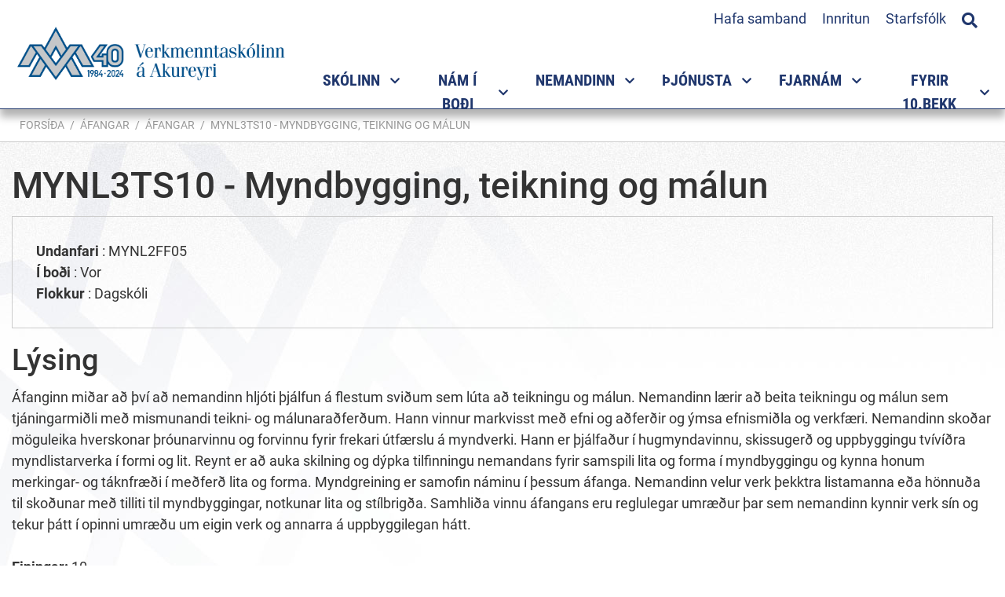

--- FILE ---
content_type: text/html; charset=UTF-8
request_url: https://www.vma.is/is/afangar/index/course/mynl3ts10-myndbygging-teikning-og-malun
body_size: 11053
content:
 <!DOCTYPE html>
<!--
		Stefna ehf. - Moya Vefumsjónarkerfi
		- - - - - - - - - - - - - - - - - -
		http://www.moya.is
		Moya - útgáfa 1.16.2		- - - - - - - - - - - - - - - - - -
-->
<html xmlns="http://www.w3.org/1999/xhtml" lang="is">
<head>
	<meta http-equiv="X-UA-Compatible" content="IE=edge">
	<meta name="viewport" content="width=device-width, initial-scale=1.0">
	<meta charset="UTF-8">
	<meta name="author" content="" >
	<meta name="generator" content="Moya 1.16.2" >
	<meta property="og:title" content="MYNL3TS10 - Myndbygging, teikning og m&aacute;lun">
	<meta property="og:url" content="https://www.vma.is/is/afangar/index/course/mynl3ts10-myndbygging-teikning-og-malun">
	<meta property="og:site_name" content="Verkmenntask&oacute;linn &aacute; Akureyri">
	<meta property="og:locale" content="is_IS">
	<meta property="og:type" content="article">

	<title>MYNL3TS10 - Myndbygging, teikning og málun | Verkmenntaskólinn á Akureyri</title>

	<link rel="preconnect" href="https://fonts.googleapis.com">
	<link rel="preconnect" href="https://fonts.gstatic.com" crossorigin>
	<link href="https://fonts.googleapis.com/css2?family=Open+Sans:ital,wght@0,400;0,700;1,400;1,700&display=swap" rel="stylesheet">
	<link href="/static/themes/main/theme.css?v=daade72aaa" rel="stylesheet" media="all" type="text/css" />

    <link rel="apple-touch-icon" sizes="180x180" href="/static/themes/main/favicon/apple-touch-icon.png?v=9a892a64f7">
    <link rel="icon" type="image/png" sizes="32x32" href="/static/themes/main/favicon/favicon-32x32.png?v=65bf4a294e">
    <link rel="icon" type="image/png" sizes="16x16" href="/static/themes/main/favicon/favicon-16x16.png?v=a327f5b19a">
    <link rel="manifest" href="/static/themes/main/favicon/site.webmanifest">
    <link rel="mask-icon" href="/static/themes/main/favicon/safari-pinned-tab.svg?v=8a78650bc6" color="#2a6e81">
    <link rel="shortcut icon" href="/static/themes/main/favicon/favicon.ico?v=f4100e8145">
    <meta name="msapplication-TileColor" content="#ffffff">
    <meta name="msapplication-config" content="/static/themes/main/favicon/browserconfig.xml">
    <meta name="theme-color" content="#ffffff">
	<link href="/is/feed" rel="alternate" type="application/rss+xml" title="RSS - Fréttir" >
	<link href="/static/local/curriculum/css/curriculum.css?v=1769003548" media="screen" rel="stylesheet" type="text/css" >
	<link href="/static/local/ext-footer/css/layout1.min.css?ts=1667474659?v=1769003548" media="screen" rel="stylesheet" type="text/css" >
	<link href="/favicon.ico" rel="icon" type="image/x-icon" >
	<link href="/favicon.ico" rel="shortcut icon" type="image/x-icon" >
	
</head>
<body class="curriculum footer-layout1 hideright helpful accordion-default has-mega-menu" data-static-version="1769003548">
		
	<div id="page">
		<header>
			<a href="#contentContainer" id="skipToMain" class="sr-only sr-only-focusable">
				Fara í efni			</a>

						<div class="contentWrap">
				<div class="logo">
					<a href="/is">
						<img src="/static/themes/main/images/logo40.png?v=6d53e5abf7" alt="Verkmenntaskólinn á Akureyri">
					</a>
				</div>
				<button id="mainmenuToggle"
						aria-label="Opna/loka valmynd"
						aria-haspopup="true"
						aria-controls="mainmenu">
					<span class="first"></span>
					<span class="middle"></span>
					<span class="last"></span>
				</button>

				<nav id="mainmenu"
					 aria-label="Valmynd"
					 data-moya-component="ext.mobilemenu"
					 data-searchbox="true">
					<ul class="menu mmLevel1 " id="mmm-5"><li class="ele-skolinn si level1 children first ord-1"><a href="/is/skolinn"><span>Sk&oacute;linn</span></a><ul class="menu mmLevel2 " id="mmm-120"><li class="ele-um-vma si level2 children first ord-1"><a href="/is/skolinn/um-vma"><span>Um VMA</span></a><ul class="menu mmLevel3 " id="mmm-570"><li class="ele-hlutverk si level3 first ord-1"><a href="/is/skolinn/um-vma/hlutverk"><span>Hlutverk</span></a></li><li class="ele-gildi-og-einkunarord-skolans si level3 ord-2"><a href="/is/skolinn/um-vma/gildi-og-einkunarord-skolans"><span>Gildi og einkunnaror&eth; sk&oacute;lans</span></a></li><li class="ele-skolabragur si level3 ord-3"><a href="/is/skolinn/um-vma/skolabragur"><span>Sk&oacute;labragur</span></a></li><li class="ele-lokamarkmid-nams-i-vma si level3 ord-4"><a href="/is/skolinn/um-vma/lokamarkmid-nams-i-vma"><span>Lokamarkmi&eth; n&aacute;ms </span></a></li><li class="ele-kynning si level3 ord-5"><a href="/is/skolinn/um-vma/kynning"><span>Kynning &aacute; sk&oacute;lanum</span></a></li><li class="ele-skolareglur si level3 children ord-6"><a href="/is/skolinn/um-vma/skolareglur"><span>Sk&oacute;lareglur</span></a><ul class="menu mmLevel4 " id="mmm-169"><li class="ele-abyrgd-nema si level4 first last ord-1"><a href="/is/skolinn/um-vma/skolareglur/abyrgd-nema"><span>&Aacute;byrg&eth; nema</span></a></li></ul></li><li class="ele-gjaldskra si level3 ord-7"><a href="/is/skolinn/um-vma/gjaldskra"><span>Gjaldskr&aacute;</span></a></li><li class="ele-gaedahandbok si level3 ord-8"><a href="/is/skolinn/um-vma/gaedahandbok"><span>G&aelig;&eth;ahandb&oacute;k</span></a></li><li class="ele-malalykill si level3 ord-9"><a href="/is/skolinn/um-vma/malalykill"><span>M&aacute;lalykill </span></a></li><li class="ele-log-um-framhaldsskola si level3 last ord-10"><a href="https://www.althingi.is/lagas/nuna/2008092.html" target="_blank"><span>L&ouml;g um framhaldssk&oacute;la</span></a></li></ul></li><li class="ele-stefnur si level2 children ord-2"><a href="/is/skolinn/stefnur"><span>Stefnur</span></a><ul class="menu mmLevel3 " id="mmm-344"><li class="ele-forvarnastefna si level3 first ord-1"><a href="/is/skolinn/stefnur/forvarnastefna"><span>Forvarnastefna</span></a></li><li class="ele-gaedastefna si level3 ord-2"><a href="/is/skolinn/stefnur/gaedastefna"><span>G&aelig;&eth;astefna</span></a></li><li class="ele-lydheilsustefna si level3 ord-3"><a href="/is/skolinn/stefnur/lydheilsustefna"><span>L&yacute;&eth;heilsustefna</span></a></li><li class="ele-starfsmannastefna si level3 ord-4"><a href="/is/skolinn/stefnur/starfsmannastefna"><span>Mannau&eth;sstefna</span></a></li><li class="ele-umhverfisstefna si level3 ord-5"><a href="/is/skolinn/stefnur/umhverfisstefna"><span>Umhverfis- og loftlagsstefna</span></a></li><li class="ele-personuverndarstefna si level3 ord-6"><a href="/is/skolinn/stefnur/personuverndarstefna"><span>Pers&oacute;nuverndarstefna</span></a></li><li class="ele-jafnlaunastefna si level3 ord-7"><a href="https://www.vma.is/is/moya/page/jafnlaunastefna"><span>Jafnlaunastefna </span></a></li><li class="ele-malstefna si level3 last ord-8"><a href="/is/skolinn/stefnur/malstefna"><span>M&aacute;lstefna</span></a></li></ul></li><li class="ele-aaetlanir-og-mat si level2 children ord-3"><a href="/is/skolinn/aaetlanir-og-mat"><span>&Aacute;&aelig;tlanir og lei&eth;beiningar</span></a><ul class="menu mmLevel3 " id="mmm-571"><li class="ele-aaetlun-gegn-einelti-nemendur si level3 first ord-1"><a href="/is/skolinn/aaetlanir-og-mat/aaetlun-gegn-einelti-nemendur"><span>Vi&eth;br&ouml;g&eth; vi&eth; &aacute;reitni og ofbeldi </span></a></li><li class="ele-mottokuaaetlun si level3 ord-2"><a href="/is/skolinn/aaetlanir-og-mat/mottokuaaetlun"><span>M&oacute;ttaka nemenda af erlendum uppruna</span></a></li><li class="ele-vidbrogd-vid-va si level3 ord-3"><a href="/is/skolinn/aaetlanir-og-mat/vidbrogd-vid-va"><span>Vi&eth;br&ouml;g&eth; vi&eth; &aacute;f&ouml;llum, v&aacute; og ney&eth;artilvikum</span></a></li><li class="ele-rymingaraaetlun si level3 ord-4"><a href="/is/skolinn/aaetlanir-og-mat/rymingaraaetlun"><span>R&yacute;mingar&aacute;&aelig;tlun</span></a></li><li class="ele-jafnrettisstefna si level3 ord-5"><a href="/is/skolinn/aaetlanir-og-mat/jafnrettisstefna"><span>Jafnr&eacute;ttisstefna og &aacute;&aelig;tlun</span></a></li><li class="ele-leidbeiningar-um-vidbrogd-i-neydartilvikum si level3 last ord-6"><a href="https://www.vma.is/static/files/skolinn/leidbeiningar_um_vidbrogd_i-_neyd.pdf"><span>Lei&eth;beiningar um vi&eth;br&ouml;g&eth; &iacute; ney&eth;artilvikum</span></a></li></ul></li><li class="ele-felog-og-rad si level2 children ord-4"><a href="/is/skolinn/felog-og-rad"><span>F&eacute;l&ouml;g og r&aacute;&eth;</span></a><ul class="menu mmLevel3 " id="mmm-350"><li class="ele-nefndir-og-rad si level3 children first ord-1"><a href="/is/skolinn/felog-og-rad/nefndir-og-rad"><span>Nefndir og r&aacute;&eth;</span></a><ul class="menu mmLevel4 " id="mmm-321"><li class="ele-oryggisnefnd-vma si level4 first ord-1"><a href="/is/skolinn/felog-og-rad/nefndir-og-rad/oryggisnefnd-vma"><span>&Ouml;ryggisnefnd </span></a></li><li class="ele-skolanefnd si level4 ord-2"><a href="/is/skolinn/felog-og-rad/nefndir-og-rad/skolanefnd"><span>Sk&oacute;lanefnd</span></a></li><li class="ele-skolarad si level4 ord-3"><a href="/is/skolinn/felog-og-rad/nefndir-og-rad/skolarad"><span>Sk&oacute;lar&aacute;&eth;</span></a></li><li class="ele-gaedarad si level4 ord-4"><a href="/is/skolinn/felog-og-rad/nefndir-og-rad/gaedarad"><span>G&aelig;&eth;ar&aacute;&eth;</span></a></li><li class="ele-kennarafelag-vma si level4 children last ord-5"><a href="/is/skolinn/felog-og-rad/nefndir-og-rad/kennarafelag-vma"><span>Kennaraf&eacute;lag VMA</span></a><ul class="menu mmLevel5 " id="mmm-176"><li class="ele-log-og-reglugerdir si level5 first ord-1"><a href="/is/skolinn/felog-og-rad/nefndir-og-rad/kennarafelag-vma/log-og-reglugerdir"><span>L&ouml;g og regluger&eth;ir</span></a></li><li class="ele-sidareglur si level5 last ord-2"><a href="/is/skolinn/felog-og-rad/nefndir-og-rad/kennarafelag-vma/sidareglur"><span>Si&eth;areglur</span></a></li></ul></li></ul></li><li class="ele-foreldrafelag-vma si level3 children ord-2"><a href="/is/skolinn/felog-og-rad/foreldrafelag-vma"><span>Foreldraf&eacute;lag VMA</span></a><ul class="menu mmLevel4 " id="mmm-174"><li class="ele-log-foreldrafelags-vma si level4 first last ord-1"><a href="/is/skolinn/felog-og-rad/foreldrafelag-vma/log-foreldrafelags-vma"><span>L&ouml;g Foreldraf&eacute;lags VMA</span></a></li></ul></li><li class="ele-hollvinasamtok-vma si level3 last ord-3"><a href="/is/skolinn/felog-og-rad/hollvinasamtok-vma"><span>Hollvinasamt&ouml;k VMA</span></a></li></ul></li><li class="ele-starfsfolk si level2 ord-5"><a href="/is/skolinn/starfsfolk"><span>Starfsf&oacute;lk</span></a></li><li class="ele-erlend-samskipti si level2 children ord-6"><a href="/is/skolinn/erlend-samskipti"><span>Erlend samskipti -International projects</span></a><ul class="menu mmLevel3 " id="mmm-147"><li class="ele-international-projects si level3 children first ord-1"><a href="/is/skolinn/erlend-samskipti/international-projects"><span>Eldri samstarfsverkefni</span></a><ul class="menu mmLevel4 " id="mmm-376"><li class="ele-vma-introduction si level4 first last ord-1"><a href="/is/skolinn/erlend-samskipti/international-projects/vma-introduction"><span>VMA introduction</span></a></li></ul></li><li class="ele-frettaveita si level3 ord-2"><a href="/is/skolinn/erlend-samskipti/frettaveita"><span>Fr&eacute;ttir af erlendu samstarf</span></a></li><li class="ele-arsskyrsla si level3 last ord-3"><a href="/is/skolinn/erlend-samskipti/arsskyrsla"><span>&Aacute;rssk&yacute;rslur</span></a></li></ul></li><li class="ele-innra-og-ytra-mat si level2 children last ord-7"><a href="/is/skolinn/innra-og-ytra-mat"><span>Innra og ytra mat</span></a><ul class="menu mmLevel3 " id="mmm-366"><li class="ele-arsreikningur-vma-2010 si level3 first ord-1"><a href="/is/skolinn/innra-og-ytra-mat/arsreikningur-vma-2010"><span>&Aacute;rsreikningar </span></a></li><li class="ele-innra-starf-vma si level3 children last ord-2"><a href="/is/skolinn/innra-og-ytra-mat/innra-starf-vma"><span>Innra mat og sk&yacute;rslur</span></a><ul class="menu mmLevel4 " id="mmm-594"><li class="ele-tolur-um-nemendur-vma si level4 first ord-1"><a href="/is/skolinn/innra-og-ytra-mat/innra-starf-vma/tolur-um-nemendur-vma"><span>T&ouml;lulegar uppl&yacute;singar</span></a></li><li class="ele-afanga-og-kennslumat si level4 ord-2"><a href="/is/skolinn/innra-og-ytra-mat/innra-starf-vma/afanga-og-kennslumat"><span>&Aacute;fanga- og kennslumat</span></a></li><li class="ele-gaedaskyrslur si level4 ord-3"><a href="/is/skolinn/innra-og-ytra-mat/innra-starf-vma/gaedaskyrslur"><span>R&yacute;ni stj&oacute;rnenda</span></a></li><li class="ele-thjonustu-og-starfsmannakannanir si level4 ord-4"><a href="/is/skolinn/innra-og-ytra-mat/innra-starf-vma/thjonustu-og-starfsmannakannanir"><span>&THORN;j&oacute;nustu og starfsmannakannanir</span></a></li><li class="ele-skyrslur-um-innra-mat si level4 ord-5"><a href="/is/skolinn/innra-og-ytra-mat/innra-starf-vma/skyrslur-um-innra-mat"><span>Sk&yacute;rslur um innra mat</span></a></li><li class="ele-ytra-mat-og-vottun si level4 ord-6"><a href="/is/skolinn/innra-og-ytra-mat/innra-starf-vma/ytra-mat-og-vottun"><span>Ytra mat og vottun</span></a></li><li class="ele-arsskyrslur-1 si level4 last ord-7"><a href="/is/skolinn/innra-og-ytra-mat/innra-starf-vma/arsskyrslur-1"><span>&Aacute;rssk&yacute;rslur</span></a></li></ul></li></ul></li></ul></li><li class="ele-namsframbod si level1 children ord-2"><a href="/is/namsframbod"><span>N&aacute;m &iacute; bo&eth;i</span></a><ul class="menu mmLevel2 " id="mmm-650"><li class="ele-matvaelanam-1 si level2 children first ord-1"><a href="/is/namsframbod/matvaelanam-1"><span>Matv&aelig;la- og veitingagreinar</span></a><ul class="menu mmLevel3 " id="mmm-572"><li class="ele-framreidsla si level3 first ord-1"><a href="/is/namsframbod/matvaelanam-1/framreidsla"><span>Framrei&eth;sla</span></a></li><li class="ele-kjotidn si level3 ord-2"><a href="/is/namsframbod/matvaelanam-1/kjotidn"><span>Kj&ouml;ti&eth;n - lotun&aacute;m</span></a></li><li class="ele-matreidsla-1 si level3 last ord-3"><a href="/is/namsframbod/matvaelanam-1/matreidsla-1"><span>Matrei&eth;sla</span></a></li></ul></li><li class="ele-harsnyrtiidn-gnh si level2 ord-2"><a href="/is/namsframbod/harsnyrtiidn-gnh"><span>H&aacute;rsnyrtii&eth;n</span></a></li><li class="ele-bygginga-og-mannvirkjagreinar si level2 children ord-3"><a href="/is/namsframbod/bygginga-og-mannvirkjagreinar"><span>Bygginga- og mannvirkjagreinar</span></a><ul class="menu mmLevel3 " id="mmm-573"><li class="ele-husasmidi si level3 first ord-1"><a href="/is/namsframbod/bygginga-og-mannvirkjagreinar/husasmidi"><span>H&uacute;sasm&iacute;&eth;i</span></a></li><li class="ele-muraraidn si level3 ord-2"><a href="/is/namsframbod/bygginga-og-mannvirkjagreinar/muraraidn"><span>M&uacute;rarai&eth;n</span></a></li><li class="ele-pipulagnir-1 si level3 last ord-3"><a href="/is/namsframbod/bygginga-og-mannvirkjagreinar/pipulagnir-1"><span>P&iacute;pulagnir</span></a></li></ul></li><li class="ele-rafidngreinar si level2 children ord-4"><a href="/is/namsframbod/rafidngreinar"><span>Rafi&eth;ngreinar</span></a><ul class="menu mmLevel3 " id="mmm-574"><li class="ele-rafeindavirkjun si level3 first ord-1"><a href="/is/namsframbod/rafidngreinar/rafeindavirkjun"><span>Rafeindavirkjun</span></a></li><li class="ele-rafvirkjun-rk8 si level3 last ord-2"><a href="/is/namsframbod/rafidngreinar/rafvirkjun-rk8"><span>Rafvirkjun</span></a></li></ul></li><li class="ele-malm-og-veltaeknigreinar si level2 children ord-5"><a href="/is/namsframbod/malm-og-veltaeknigreinar"><span>M&aacute;lm- og v&eacute;lt&aelig;knigreinar</span></a><ul class="menu mmLevel3 " id="mmm-575"><li class="ele-bifvelavirkjun si level3 first ord-1"><a href="/is/namsframbod/malm-og-veltaeknigreinar/bifvelavirkjun"><span>Bifv&eacute;lavirkjun</span></a></li><li class="ele-blikksmidi si level3 ord-2"><a href="/is/namsframbod/malm-og-veltaeknigreinar/blikksmidi"><span>Blikksm&iacute;&eth;i</span></a></li><li class="ele-stalsmidi si level3 ord-3"><a href="/is/namsframbod/malm-og-veltaeknigreinar/stalsmidi"><span>St&aacute;lsm&iacute;&eth;i</span></a></li><li class="ele-velstjorn-a-b-c-d-va-vb-vc-vd si level3 ord-4"><a href="/is/namsframbod/malm-og-veltaeknigreinar/velstjorn-a-b-c-d-va-vb-vc-vd"><span>V&eacute;lstj&oacute;rn</span></a></li><li class="ele-velvirkjun-1 si level3 last ord-5"><a href="/is/namsframbod/malm-og-veltaeknigreinar/velvirkjun-1"><span>V&eacute;lvirkjun</span></a></li></ul></li><li class="ele-heilbrigdisgreinar si level2 children ord-6"><a href="/is/namsframbod/heilbrigdisgreinar"><span>Heilbrig&eth;is- og f&eacute;lagsgreinar</span></a><ul class="menu mmLevel3 " id="mmm-576"><li class="ele-felagslidi-3-threp si level3 first ord-1"><a href="/is/namsframbod/heilbrigdisgreinar/felagslidi-3-threp"><span>F&eacute;lagsli&eth;i 3. &thorn;rep</span></a></li><li class="ele-sjukralidabraut si level3 last ord-2"><a href="/is/namsframbod/heilbrigdisgreinar/sjukralidabraut"><span>Sj&uacute;krali&eth;abraut</span></a></li></ul></li><li class="ele-nam-til-studentsprofs-1 si level2 children ord-7"><a href="/is/namsframbod/nam-til-studentsprofs-1"><span>N&aacute;m til st&uacute;dentspr&oacute;fs</span></a><ul class="menu mmLevel3 " id="mmm-453"><li class="ele-felags-hugvisindabraut-feb si level3 first ord-1"><a href="/is/namsframbod/nam-til-studentsprofs-1/felags-hugvisindabraut-feb"><span>F&eacute;lags- og hugv&iacute;sindabraut</span></a></li><li class="ele-fjolgreinabraut si level3 ord-2"><a href="/is/namsframbod/nam-til-studentsprofs-1/fjolgreinabraut"><span>Fj&ouml;lgreinabraut</span></a></li><li class="ele-ithrotta-og-lydheilsubraut-ilb si level3 ord-3"><a href="/is/namsframbod/nam-til-studentsprofs-1/ithrotta-og-lydheilsubraut-ilb"><span>&Iacute;&thorn;r&oacute;tta- og l&yacute;&eth;heilsubraut</span></a></li><li class="ele-listnams-og-honnunarbraut-lnb si level3 ord-4"><a href="/is/namsframbod/nam-til-studentsprofs-1/listnams-og-honnunarbraut-lnb"><span>Listn&aacute;ms- og h&ouml;nnunarbraut </span></a></li><li class="ele-listnams-og-honnunarbraut-myndlistarlina-lmb si level3 children ord-5"><a href="/is/namsframbod/nam-til-studentsprofs-1/listnams-og-honnunarbraut-myndlistarlina-lmb"><span>Listn&aacute;ms- og h&ouml;nnunarbraut - Myndlistarl&iacute;na</span></a><ul class="menu mmLevel4 " id="mmm-463"><li class="ele-listnams-og-honnunarbraut-myndlistarlina-lmb si level4 first last ord-1"><a href="/is/namsframbod/nam-til-studentsprofs-1/listnams-og-honnunarbraut-myndlistarlina-lmb/listnams-og-honnunarbraut-myndlistarlina-lmb"><span>Listn&aacute;ms- og h&ouml;nnunarbraut - Myndlistarl&iacute;na </span></a></li></ul></li><li class="ele-natturuvisindabraut-nab si level3 ord-6"><a href="/is/namsframbod/nam-til-studentsprofs-1/natturuvisindabraut-nab"><span>N&aacute;tt&uacute;ruv&iacute;sindabraut</span></a></li><li class="ele-natturuvisindabraut-bufraedisvid si level3 children ord-7"><a href="/is/namsframbod/nam-til-studentsprofs-1/natturuvisindabraut-bufraedisvid"><span>N&aacute;tt&uacute;ruv&iacute;sindabraut - b&uacute;fr&aelig;&eth;isvi&eth;</span></a><ul class="menu mmLevel4 " id="mmm-589"><li class="ele-natturuvisindabraut-bufraedisvid si level4 first last ord-1"><a href="/is/namsframbod/nam-til-studentsprofs-1/natturuvisindabraut-bufraedisvid/natturuvisindabraut-bufraedisvid"><span>N&aacute;tt&uacute;ruv&iacute;sindabraut - B&uacute;fr&aelig;&eth;isvi&eth;</span></a></li></ul></li><li class="ele-httpswwwvmaisismoyapagevidskipta-hagfraedibraut-vhb si level3 ord-8"><a href="/is/namsframbod/nam-til-studentsprofs-1/httpswwwvmaisismoyapagevidskipta-hagfraedibraut-vhb"><span>Vi&eth;skipta- og hagfr&aelig;&eth;ibraut</span></a></li><li class="ele-vidbotarnam-til-studentsprofs-vns si level3 last ord-9"><a href="/is/namsframbod/nam-til-studentsprofs-1/vidbotarnam-til-studentsprofs-vns"><span>Vi&eth;b&oacute;tarn&aacute;m til st&uacute;dentspr&oacute;fs </span></a></li></ul></li><li class="ele-brautabru si level2 children ord-8"><a href="/is/namsframbod/brautabru"><span>A&eth;rar n&aacute;mslei&eth;ir</span></a><ul class="menu mmLevel3 " id="mmm-485"><li class="ele-brautabru-bb-1 si level3 first ord-1"><a href="/is/namsframbod/brautabru/brautabru-bb-1"><span>Brautabr&uacute;</span></a></li><li class="ele-starfsbraut-3-st3 si level3 ord-2"><a href="/is/namsframbod/brautabru/starfsbraut-3-st3"><span>S&eacute;rn&aacute;msbraut</span></a></li><li class="ele-starfsbraut-stb si level3 last ord-3"><a href="/is/namsframbod/brautabru/starfsbraut-stb"><span>Starfsbraut</span></a></li></ul></li><li class="ele-kvold-og-lotunam si level2 children ord-9"><a href="/is/namsframbod/kvold-og-lotunam"><span>Kv&ouml;ld- og dreifn&aacute;m</span></a><ul class="menu mmLevel3 " id="mmm-626"><li class="ele-husasmidi-kvoldnam si level3 first ord-1"><a href="/is/namsframbod/kvold-og-lotunam/husasmidi-kvoldnam"><span>H&uacute;sasm&iacute;&eth;i - kv&ouml;ldn&aacute;m</span></a></li><li class="ele-rafvirkjun-kvoldnam si level3 ord-2"><a href="/is/namsframbod/kvold-og-lotunam/rafvirkjun-kvoldnam"><span>Rafvirkjun - kv&ouml;ldn&aacute;m</span></a></li><li class="ele-heilsunudd si level3 ord-3"><a href="/is/namsframbod/kvold-og-lotunam/heilsunudd"><span>Heilsunudd - lotun&aacute;m</span></a></li><li class="ele-matvaelanam si level3 last ord-4"><a href="/is/namsframbod/kvold-og-lotunam/matvaelanam"><span>Matart&aelig;knir - lotun&aacute;m</span></a></li></ul></li><li class="ele-meistaranam si level2 last ord-10"><a href="/is/namsframbod/meistaranam"><span>Meistarask&oacute;li</span></a></li></ul></li><li class="ele-namid si level1 children ord-3"><a href="/is/namid"><span>Nemandinn</span></a><ul class="menu mmLevel2 " id="mmm-136"><li class="ele-nyjir-nemendur-i-vma si level2 children first ord-1"><a href="/is/namid/nyjir-nemendur-i-vma"><span>N&yacute;ir nemendur &iacute; VMA</span></a><ul class="menu mmLevel3 " id="mmm-603"><li class="ele-tolvuadgangur si level3 first ord-1"><a href="/is/namid/nyjir-nemendur-i-vma/tolvuadgangur"><span>&Aacute;&eth;ur en sk&oacute;linn byrjar</span></a></li><li class="ele-hvar-er-umsoknin-min-stodd si level3 ord-2"><a href="/is/namid/nyjir-nemendur-i-vma/hvar-er-umsoknin-min-stodd"><span>Hvar er ums&oacute;knin m&iacute;n st&ouml;dd</span></a></li><li class="ele-hvenaer-byrjar-skolinn si level3 last ord-3"><a href="/is/namid/nyjir-nemendur-i-vma/hvenaer-byrjar-skolinn"><span>Hven&aelig;r byrjar sk&oacute;linn</span></a></li></ul></li><li class="ele-innritun si level2 children ord-2"><a href="/is/namid/innritun"><span>N&aacute;msval og innritun</span></a><ul class="menu mmLevel3 " id="mmm-651"><li class="ele-upplysingar-um-innritun si level3 first ord-1"><a href="/is/namid/innritun/upplysingar-um-innritun"><span>Innritun og n&aacute;msval</span></a></li><li class="ele-upplysingar-um-namsval si level3 ord-2"><a href="/is/namid/innritun/upplysingar-um-namsval"><span>Uppl&yacute;singar um &aacute;fangaval</span></a></li><li class="ele-afangalysingar si level3 ord-3"><a href="https://www.vma.is/is/afangar/index/index"><span>&Aacute;fangal&yacute;singar</span></a></li><li class="ele-brautir-i-bodi-fyrir-voronn-2026 si level3 ord-4"><a href="/is/namid/innritun/brautir-i-bodi-fyrir-voronn-2026"><span>Brautir &iacute; bo&eth;i fyrir vor&ouml;nn 2026</span></a></li><li class="ele-afangar-i-bodi-vor-2026 si level3 last ord-5"><a href="/is/namid/innritun/afangar-i-bodi-vor-2026"><span>&Aacute;fangar &iacute; bo&eth;i fyrir vor&ouml;nn 2026</span></a></li></ul></li><li class="ele-tolvunotkun-i-vma si level2 children goto ord-3"><a href="/is/namid/tolvunotkun-i-vma"><span>T&ouml;lvunotkun</span></a><ul class="menu mmLevel3 " id="mmm-218"><li class="ele-vidvera-tolvuadstodar si level3 first ord-1"><a href="/is/namid/tolvunotkun-i-vma/vidvera-tolvuadstodar"><span>Vi&eth;vera t&ouml;lvua&eth;sto&eth;ar</span></a></li><li class="ele-notendanofn-og-lykilord si level3 ord-2"><a href="/is/namid/tolvunotkun-i-vma/notendanofn-og-lykilord"><span>Notendan&ouml;fn og lykilor&eth;</span></a></li><li class="ele-wifi-stillingar si level3 ord-3"><a href="/is/namid/tolvunotkun-i-vma/wifi-stillingar"><span>&THORN;r&aacute;&eth;laust net</span></a></li><li class="ele-tolvupostur si level3 children ord-4"><a href="/is/namid/tolvunotkun-i-vma/tolvupostur"><span>T&ouml;lvup&oacute;stur</span></a><ul class="menu mmLevel4 " id="mmm-421"><li class="ele-um-abyrgd-a-tolvuposti si level4 first last ord-1"><a href="/is/namid/tolvunotkun-i-vma/tolvupostur/um-abyrgd-a-tolvuposti"><span>Um &aacute;byrg&eth; &aacute; t&ouml;lvup&oacute;sti</span></a></li></ul></li><li class="ele-prentun si level3 ord-5"><a href="/is/namid/tolvunotkun-i-vma/prentun"><span>Prentun</span></a></li><li class="ele-inna si level3 children ord-6"><a href="/is/namid/tolvunotkun-i-vma/inna"><span>Inna</span></a><ul class="menu mmLevel4 " id="mmm-430"><li class="ele-innskraning-i-innu si level4 first ord-1"><a href="/is/namid/tolvunotkun-i-vma/inna/innskraning-i-innu"><span>Innskr&aacute;ning &iacute; Innu</span></a></li><li class="ele-namsval-i-innu si level4 ord-2"><a href="/is/namid/tolvunotkun-i-vma/inna/namsval-i-innu"><span>N&aacute;msval &iacute; Innu</span></a></li><li class="ele-toflubreytingar-i-innu si level4 ord-3"><a href="/is/namid/tolvunotkun-i-vma/inna/toflubreytingar-i-innu"><span>T&ouml;flubreytingar &iacute; Innu</span></a></li><li class="ele-skoda-midannarmat si level4 ord-4"><a href="/is/namid/tolvunotkun-i-vma/inna/skoda-midannarmat"><span>Sko&eth;a mi&eth;annarmat</span></a></li><li class="ele-skra-forfoll-i-gegnum-innu si level4 last ord-5"><a href="/is/namid/tolvunotkun-i-vma/inna/skra-forfoll-i-gegnum-innu"><span>Skr&aacute; forf&ouml;ll &iacute; gegnum Innu</span></a></li></ul></li><li class="ele-moodle si level3 ord-7"><a href="/is/namid/tolvunotkun-i-vma/moodle"><span>Moodle</span></a></li><li class="ele-microsoft-365 si level3 children goto ord-8"><a href="/is/namid/tolvunotkun-i-vma/microsoft-365"><span>Microsoft 365 - Menntask&yacute;</span></a><ul class="menu mmLevel4 " id="mmm-540"><li class="ele-nidurhal si level4 first ord-1"><a href="/is/namid/tolvunotkun-i-vma/microsoft-365/nidurhal"><span>Ni&eth;urhal</span></a></li><li class="ele-menntasky si level4 ord-2"><a href="https://menntasky.is"><span>Menntask&yacute;</span></a></li><li class="ele-kennslumyndbond-fra-microsoft si level4 ord-3"><a href="https://uts.hi.is/node/1228"><span>Kennsluefni fr&aacute; H&aacute;sk&oacute;la &Iacute;slands.</span></a></li><li class="ele-teams-leidbeiningar si level4 last ord-4"><a href="https://uts.hi.is/teams"><span>Teams lei&eth;beiningar fr&aacute; H&aacute;sk&oacute;la &Iacute;slands</span></a></li></ul></li><li class="ele-notendur-med-fleiri-en-einn-office-reikning si level3 ord-9"><a href="/is/namid/tolvunotkun-i-vma/notendur-med-fleiri-en-einn-office-reikning"><span>Fleiri en einn Office reikningar</span></a></li><li class="ele-respondus-lockdown-browser si level3 last ord-10"><a href="https://download.respondus.com/lockdown/download.php?id=247147735"><span>Respondus /LockDown Browser</span></a></li></ul></li><li class="ele-hagnytt si level2 children ord-4"><a href="/is/namid/hagnytt"><span>Almennar uppl&yacute;singar</span></a><ul class="menu mmLevel3 " id="mmm-452"><li class="ele-namsaaetlanir si level3 first ord-1"><a href="/is/namid/hagnytt/namsaaetlanir"><span>&Aacute;&aelig;tlun um n&aacute;msframvindu</span></a></li><li class="ele-inntokuskilyrdi-haskola si level3 ord-2"><a href="/is/namid/hagnytt/inntokuskilyrdi-haskola"><span>Innt&ouml;kuskilyr&eth;i h&aacute;sk&oacute;la</span></a></li><li class="ele-lin si level3 ord-3"><a href="/is/namid/hagnytt/lin"><span>Menntasj&oacute;&eth;ur - J&ouml;fnunarstyrkur</span></a></li><li class="ele-https-www-vma-is-is-moya-page-stodumat-i-erlendum-tungumalum si level3 ord-4"><a href="/is/namid/hagnytt/https-www-vma-is-is-moya-page-stodumat-i-erlendum-tungumalum"><span>St&ouml;&eth;umat &iacute; erlendum tungum&aacute;lum</span></a></li><li class="ele-proftafla-dagskola-haustonn-2025 si level3 ord-5"><a href="/is/namid/hagnytt/proftafla-dagskola-haustonn-2025"><span>Pr&oacute;ftafla dagsk&oacute;la haust&ouml;nn 2025</span></a></li><li class="ele-raunfaernimat si level3 last ord-6"><a href="/is/namid/hagnytt/raunfaernimat"><span>Raunf&aelig;rnimat</span></a></li></ul></li><li class="ele-vinnustadanam si level2 children ord-5"><a href="/is/namid/vinnustadanam"><span>Vinnusta&eth;an&aacute;m</span></a><ul class="menu mmLevel3 " id="mmm-652"><li class="ele-vinnustadanam si level3 first last ord-1"><a href="/is/namid/vinnustadanam/vinnustadanam"><span>Ferilb&oacute;k</span></a></li></ul></li><li class="ele-skolareglur si level2 children last ord-6"><a href="/is/namid/skolareglur"><span>Sk&oacute;lareglur</span></a><ul class="menu mmLevel3 " id="mmm-664"><li class="ele-skolasoknarreglur si level3 first ord-1"><a href="/is/namid/skolareglur/skolasoknarreglur"><span>Sk&oacute;las&oacute;knarreglur</span></a></li><li class="ele-reglur-um-namsframvindu si level3 ord-2"><a href="/is/namid/skolareglur/reglur-um-namsframvindu"><span>Reglur um n&aacute;msframvindu</span></a></li><li class="ele-namsmatsreglur si level3 ord-3"><a href="/is/namid/skolareglur/namsmatsreglur"><span>Kennslufyrirkomulag &aacute;fanga</span></a></li><li class="ele-profareglur si level3 ord-4"><a href="/is/namid/skolareglur/profareglur"><span>N&aacute;msmatsreglur</span></a></li><li class="ele-profareglur-1 si level3 last ord-5"><a href="/is/namid/skolareglur/profareglur-1"><span>Pr&oacute;fareglur</span></a></li></ul></li></ul></li><li class="ele-thjonusta si level1 children ord-4"><a href="/is/thjonusta"><span>&THORN;j&oacute;nusta</span></a><ul class="menu mmLevel2 " id="mmm-137"><li class="ele-bokasafn si level2 children first ord-1"><a href="/is/thjonusta/bokasafn"><span>B&oacute;kasafn</span></a><ul class="menu mmLevel3 " id="mmm-138"><li class="ele-gervigreind-1 si level3 first ord-1"><a href="/is/thjonusta/bokasafn/gervigreind-1"><span>Gervigreind</span></a></li><li class="ele-allt-um-bokasafnid si level3 ord-2"><a href="/is/thjonusta/bokasafn/allt-um-bokasafnid"><span>Allt um b&oacute;kasafni&eth;</span></a></li><li class="ele-arsskyrslur si level3 ord-3"><a href="/is/thjonusta/bokasafn/arsskyrslur"><span>&Aacute;rssk&yacute;rslur</span></a></li><li class="ele-heimildaskraning si level3 ord-4"><a href="/is/thjonusta/bokasafn/heimildaskraning"><span>Heimildaskr&aacute;ning</span></a></li><li class="ele-safnkostur si level3 ord-5"><a href="/is/thjonusta/bokasafn/safnkostur"><span>Safnkostur</span></a></li><li class="ele-ritver si level3 last ord-6"><a href="https://www.vma.is/is/moya/page/ritver"><span>Ritver</span></a></li></ul></li><li class="ele-namsradgjof si level2 children ord-2"><a href="/is/thjonusta/namsradgjof"><span>Nemenda&thorn;j&oacute;nusta</span></a><ul class="menu mmLevel3 " id="mmm-224"><li class="ele-nams-og-starfsradgjof si level3 first ord-1"><a href="/is/thjonusta/namsradgjof/nams-og-starfsradgjof"><span>N&aacute;ms- og starfsr&aacute;&eth;gj&ouml;f </span></a></li><li class="ele-hjukrunarfraedingur si level3 ord-2"><a href="/is/thjonusta/namsradgjof/hjukrunarfraedingur"><span>Hj&uacute;krunarfr&aelig;&eth;ingur</span></a></li><li class="ele-nemendasjodur si level3 ord-3"><a href="https://www.vma.is/is/moya/page/nemendasjodur"><span>Nemendasj&oacute;&eth;ur</span></a></li><li class="ele-sertaek-thjonusta-og-studningur-vid-nemendur si level3 children ord-4"><a href="/is/thjonusta/namsradgjof/sertaek-thjonusta-og-studningur-vid-nemendur"><span>S&eacute;rt&aelig;k &thorn;j&oacute;nusta vi&eth; nemendur</span></a><ul class="menu mmLevel4 " id="mmm-380"><li class="ele-studningur-vid-nemendur-med-islensku-sem-annad-tungumal si level4 first ord-1"><a href="/is/thjonusta/namsradgjof/sertaek-thjonusta-og-studningur-vid-nemendur/studningur-vid-nemendur-med-islensku-sem-annad-tungumal"><span>&Iacute;slenska sem anna&eth; tungum&aacute;l</span></a></li><li class="ele-studningur-vid-nemendur-med-sertaeka-namsorduleika si level4 ord-2"><a href="/is/thjonusta/namsradgjof/sertaek-thjonusta-og-studningur-vid-nemendur/studningur-vid-nemendur-med-sertaeka-namsorduleika"><span>Nemendur me&eth; s&eacute;rt&aelig;ka n&aacute;ms&ouml;r&eth;uleika</span></a></li><li class="ele-studningur-vid-nemendur-med-skilgreinda-fotlun si level4 last ord-3"><a href="/is/thjonusta/namsradgjof/sertaek-thjonusta-og-studningur-vid-nemendur/studningur-vid-nemendur-med-skilgreinda-fotlun"><span>Nemendur me&eth; skilgreinda f&ouml;tlun</span></a></li></ul></li><li class="ele-vidtalstimar-nemendathjonustu si level3 ord-5"><a href="/is/thjonusta/namsradgjof/vidtalstimar-nemendathjonustu"><span>Vi&eth;talst&iacute;mar nemenda&thorn;j&oacute;nustu </span></a></li><li class="ele-farsaeldarthjonusta si level3 ord-6"><a href="/is/thjonusta/namsradgjof/farsaeldarthjonusta"><span>Fars&aelig;ldar&thorn;j&oacute;nusta</span></a></li><li class="ele-eydublod si level3 ord-7"><a href="/is/thjonusta/namsradgjof/eydublod"><span>Ey&eth;ubl&ouml;&eth; og tilkynningar</span></a></li><li class="ele-tilkynna-einelti-ofbeldi-areitni-ekko si level3 children ord-8"><a href="/is/thjonusta/namsradgjof/tilkynna-einelti-ofbeldi-areitni-ekko"><span>Tilkynna einelti, ofbeldi, &aacute;reitni (EKKO)</span></a><ul class="menu mmLevel4 " id="mmm-588"><li class="ele-tilkynning-um-einelti-ofbeldi-eda-areitni si level4 first last ord-1"><a href="/is/thjonusta/namsradgjof/tilkynna-einelti-ofbeldi-areitni-ekko/tilkynning-um-einelti-ofbeldi-eda-areitni"><span>Tilkynning um einelti, ofbeldi e&eth;a &aacute;reitni</span></a></li></ul></li><li class="ele-svidsstjorar-1 si level3 last ord-9"><a href="/is/thjonusta/namsradgjof/svidsstjorar-1"><span>Svi&eth;sstj&oacute;rar</span></a></li></ul></li><li class="ele-adstada si level2 children ord-3"><a href="/is/thjonusta/adstada"><span>A&eth;sta&eth;a</span></a><ul class="menu mmLevel3 " id="mmm-357"><li class="ele-husnaedi-skolans si level3 first ord-1"><a href="/is/thjonusta/adstada/husnaedi-skolans"><span>H&uacute;sn&aelig;&eth;i og opnunart&iacute;mi</span></a></li><li class="ele-heimavist si level3 ord-2"><a href="http://www.heimavist.is/" target="_blank"><span>Heimavist</span></a></li><li class="ele-motuneyti si level3 ord-3"><a href="/is/thjonusta/adstada/motuneyti"><span>M&ouml;tuneyti</span></a></li><li class="ele-ithrottaholl si level3 last ord-4"><a href="/is/thjonusta/adstada/ithrottaholl"><span>&Iacute;&thorn;r&oacute;ttah&ouml;ll</span></a></li></ul></li><li class="ele-straeto-samgongur si level2 children ord-4"><a href="https://www.vma.is/is/moya/page/straeto-samgongur"><span>Samg&ouml;ngur</span></a><ul class="menu mmLevel3 " id="mmm-553"><li class="ele-https-www-vma-is-is-moya-page-straeto si level3 first ord-1"><a href="/is/thjonusta/straeto-samgongur/https-www-vma-is-is-moya-page-straeto"><span>Str&aelig;t&oacute;</span></a></li><li class="ele-hledslustodvar si level3 last ord-2"><a href="https://www.vma.is/is/moya/page/hledslustodvar_1"><span>Hle&eth;slust&ouml;&eth;var </span></a></li></ul></li><li class="ele-hvert-get-eg-leitad si level2 children last ord-5"><a href="/is/thjonusta/hvert-get-eg-leitad"><span>Hvert get &eacute;g leita&eth;</span></a><ul class="menu mmLevel3 " id="mmm-653"><li class="ele-forvarnir si level3 first last ord-1"><a href="/is/thjonusta/hvert-get-eg-leitad/forvarnir"><span>Forvarnir - Hvert get &eacute;g leita&eth;</span></a></li></ul></li></ul></li><li class="ele-fjarnam si level1 children ord-5"><a href="/is/fjarnam"><span>Fjarn&aacute;m</span></a><ul class="menu mmLevel2 " id="mmm-139"><li class="ele-afangar-i-bodi si level2 first ord-1"><a href="/is/fjarnam/afangar-i-bodi"><span>&Aacute;fangar &iacute; bo&eth;i</span></a></li><li class="ele-fjarkennslan-framvinda si level2 ord-2"><a href="/is/fjarnam/fjarkennslan-framvinda"><span>Fjarkennslan - framvinda</span></a></li><li class="ele-gjaldskra si level2 ord-3"><a href="/is/fjarnam/gjaldskra"><span>Gjaldskr&aacute;</span></a></li><li class="ele-meistaraskoli si level2 ord-4"><a href="/is/fjarnam/meistaraskoli"><span>Meistarask&oacute;li</span></a></li><li class="ele-proftaflan si level2 children ord-5"><a href="/is/fjarnam/proftaflan"><span>Pr&oacute;ftafla</span></a><ul class="menu mmLevel3 " id="mmm-262"><li class="ele-profstadir si level3 first last ord-1"><a href="/is/fjarnam/proftaflan/profstadir"><span>Pr&oacute;fsta&eth;ir</span></a></li></ul></li><li class="ele-umsokn-um-fjarnam si level2 ord-6"><a href="/is/fjarnam/umsokn-um-fjarnam"><span>Ums&oacute;kn um fjarn&aacute;m</span></a></li><li class="ele-dagatal-fjarnams-1 si level2 ord-7"><a href="/is/fjarnam/dagatal-fjarnams-1"><span>Dagatal fjarn&aacute;ms</span></a></li><li class="ele-felagslidi-3threp si level2 last ord-8"><a href="/is/fjarnam/felagslidi-3threp"><span>F&eacute;lagsli&eth;i 3.&thorn;rep</span></a></li></ul></li><li class="ele-fyrir-10bekkinga si level1 children last ord-6"><a href="/is/fyrir-10bekkinga"><span>Fyrir 10.bekk</span></a><ul class="menu mmLevel2 " id="mmm-656"><li class="ele-umsoknir-og-innritun-i-vma si level2 first ord-1"><a href="/is/fyrir-10bekkinga/umsoknir-og-innritun-i-vma"><span>Ums&oacute;knir og innritun &iacute; VMA</span></a></li><li class="ele-kynning-fyrir-nynema si level2 ord-2"><a href="/is/fyrir-10bekkinga/kynning-fyrir-nynema"><span>Uppl&yacute;singar fyrir 10.bekk</span></a></li><li class="ele-spurt-og-svarad si level2 ord-3"><a href="/is/fyrir-10bekkinga/spurt-og-svarad"><span>Spurt og svara&eth;</span></a></li><li class="ele-umsokn-og-hvad-svo si level2 last ord-4"><a href="/is/fyrir-10bekkinga/umsokn-og-hvad-svo"><span>Ums&oacute;kn og hva&eth; svo</span></a></li></ul></li></ul>				</nav>

                <div id="quicknav">
                    <div class="contentWrap">
                        <ul class="qn">
                            <ul class="menu mmLevel1 " id="qn-5"><li class="ele-hafa-samband qn si level1 first ord-1"><a href="/is/hafa-samband"><span>Hafa samband</span></a></li><li class="ele-innritun qn si level1 ord-2"><a href="/is/innritun"><span>Innritun</span></a></li><li class="ele-starfsfolk qn si level1 last ord-3"><a href="/is/starfsfolk"><span>Starfsf&oacute;lk</span></a></li></ul>                            <li class="search">
                                <div id="searchBox" role="search" class="toggle width">
                                    <button id="searchToggle" aria-label="Opna leit"
                                            aria-haspopup="true" aria-controls="searchForm">
                                        <i class="fa fa-search" aria-hidden="true"></i>
                                    </button>
									<form id="searchForm" name="searchForm" method="get" action="/is/leit">
<div id="elm_q" class="elm_text elm"><label for="q" class="noscreen optional">Leita</label>

<span class="lmnt"><input type="text" name="q" id="q" value="" placeholder="Leita..." class="text searchQ"></span></div>
<div id="elm_submit" class="elm_submit elm">
<input type="submit" id="searchSubmit" value="Leita"></div></form>                                </div>
                            </li>
                        </ul>
                    </div>
                </div>
			</div>

					</header>

				<nav id="breadcrumbsWrap" aria-label="Brauðmolar">
			<div class="contentWrap">
				
<div id="breadcrumbs" class="box">
	
        <div class="boxText">
		<a href="/is" class="first">Forsíða</a><span class="sep"> / </span><a href="/is/afangar">Áfangar</a><span class="sep"> / </span><a href="/is/afangar/index">Áfangar</a><span class="sep"> / </span><a href="/is/afangar/index/view/mynl3ts10-myndbygging-teikning-og-malun" class="last">MYNL3TS10 - Myndbygging, teikning og málun</a>
	</div>
</div>			</div>
		</nav>
				<div id="contentContainer" tabindex="-1">
			<div class="contentWrap">
				
				<div class="row">
					<main id="main">
													<div class="boxTitle"><h1>MYNL3TS10 - Myndbygging, teikning og málun</h1></div>							<div id="readspeaker_button1" class="rs_skip rsbtn rs_preserve">
	<a rel="nofollow" class="rsbtn_play" accesskey="L" title="Hlustaðu á þessa síðu lesna af ReadSpeaker" href="//app.readspeaker.com/cgi-bin/rsent?customerid=10306&amp;lang=is_is&amp;readid=main&amp;url=https%3A%2F%2Fwww.vma.is%2Fis%2Fafangar%2Findex%2Fcourse%2Fmynl3ts10-myndbygging-teikning-og-malun">
		<span class="rsbtn_left rsimg rspart"><span class="rsbtn_text"><span>Hlusta</span></span></span>
		<span class="rsbtn_right rsimg rsplay rspart"></span>
	</a>
</div>
							<div id="curriculumCourseView" class="box"><div class="boxText">
	

	<div class="course">
													<div class="course__info">
											<div class="course__precursor">
							<strong>Undanfari</strong> : MYNL2FF05
						</div>
																<div class="course__semester">
							<strong>Í boði</strong>
							: Vor
						</div>
																													<div class="course__categories">
								<strong>Flokkur</strong>
								: Dagskóli
							</div>
															</div>
					
		
					<div class="course__description">
				<h2>Lýsing</h2>
				<p>Áfanginn miðar að því að nemandinn hljóti þjálfun á flestum sviðum sem lúta að teikningu og málun. Nemandinn lærir að beita teikningu og málun sem tjáningarmiðli með mismunandi teikni- og málunaraðferðum. Hann vinnur markvisst með efni og aðferðir og ýmsa efnismiðla og verkfæri. Nemandinn skoðar möguleika hverskonar þróunarvinnu og forvinnu fyrir frekari útfærslu á myndverki. Hann er þjálfaður í hugmyndavinnu, skissugerð og uppbyggingu tvívíðra myndlistarverka í formi og lit. Reynt er að auka skilning og dýpka tilfinningu nemandans fyrir samspili lita og forma í myndbyggingu og kynna honum merkingar- og táknfræði í meðferð lita og forma. Myndgreining er samofin náminu í þessum áfanga. Nemandinn velur verk þekktra listamanna eða hönnuða til skoðunar með tilliti til myndbyggingar, notkunar lita og stílbrigða. Samhliða vinnu áfangans eru reglulegar umræður þar sem nemandinn kynnir verk sín og tekur þátt í opinni umræðu um eigin verk og annarra á uppbyggilegan hátt.</p>
			</div>
			</div>

			<div class="namskra">
							<div class="namskra__credits">
					<span>Einingar:</span> 10
				</div>
			
			
			
			
							<div class="namskra__externalLink">
					<a href="https://namskra.is/courses/550954bf62933a46920022ed" target="_blank">
						Nánari upplýsingar á namskra.is
					</a>
				</div>
					</div>
	</div>
</div>
							<div class="helpful">
	<form id="helpful_form" enctype="application/x-www-form-urlencoded" class="moya_form" action="/is/afangar/index/course/mynl3ts10-myndbygging-teikning-og-malun" method="post">
<div id="elm_url" class="elm_hidden elm">
<input type="hidden" name="url" value="/is/afangar/index/course/mynl3ts10-myndbygging-teikning-og-malun" class="hidden " id="url"></div>
<div id="elm_module" class="elm_hidden elm">
<input type="hidden" name="module" value="-1" class="hidden " id="module"></div>
<div id="elm_extID" class="elm_hidden elm">
<input type="hidden" name="extID" value="-1" class="hidden " id="extID"></div>
<fieldset id="fieldset_yesFieldset"><legend>Getum við bætt efni síðunnar?</legend>

<div id="elm_helpfulBtn" class="elm_button elm">
<button name="helpfulBtn" id="helpfulBtn" type="button" class="btn btn-primary">Já</button></div>
<div id="elm_helpful" class="elm_hidden elm">
<input type="hidden" name="helpful" value="" class="hidden " id="helpful"></div></fieldset>
<fieldset id="fieldset_noFieldset" style="display:none"><legend>Hvað mætti betur fara?</legend>

<div id="elm_reason" class="elm_radio elm">
<span class="lmnt"><label for="reason-1"><input type="radio" name="reason" id="reason-1" value="1" aria-required="true" class="radio ">Efnið svarar ekki spurningunni</label><br /><label for="reason-2"><input type="radio" name="reason" id="reason-2" value="2" aria-required="true" class="radio ">Síðan inniheldur rangar upplýsingar</label><br /><label for="reason-3"><input type="radio" name="reason" id="reason-3" value="3" aria-required="true" class="radio ">Það er of mikið efni á síðunni</label><br /><label for="reason-4"><input type="radio" name="reason" id="reason-4" value="4" aria-required="true" class="radio ">Ég skil ekki efnið, finnst það of flókið</label></span></div>
<div id="elm_extra" class="elm_textarea elm"><label for="extra" class="optional">Eitthvað annað sem þú vilt koma á framfæri?</label>

<span class="lmnt"><textarea name="extra" id="extra" maxlength="350" class="textarea " rows="5" cols="80"></textarea></span></div>
<div id="elm_g-recaptcha-response" class="elm_recaptcha elm">
<div class="g-recaptcha" data-sitekey="6Ldg_J0pAAAAAD1jEfgF_Fpfwtk8MUwKcTPtlz7j"></div></div>
<div id="elm_email" class="elm_text elm"><label for="email" class="optional">Netfang</label>

<span class="lmnt"><input type="text" name="email" id="email" value="" class="text "></span></div>
<div id="elm_helpful_cancel" class="elm_button elm">
<button name="helpful_cancel" id="helpful_cancel" type="button" class="submit">Hætta við</button></div>
<div id="elm_helpful_submit" class="elm_button elm">
<button name="helpful_submit" id="helpful_submit" type="button" class="submit">Senda álit</button></div></fieldset></form>	<div id="helpful-success" style="display: none">
		<div class="contentWrap">
			<p>Takk fyrir!</p>
			<p>Ábending þín er móttekin</p>
		</div>
	</div>
</div>
						
					</main>

									</div>
			</div>
		</div>

	</div>
	<footer>
		<div id="box_aitems_13" class="box box_aitems box_ord_1 first"><div class="boxText"><div class="strevda" id="custom-logos">
		<ul>
			<li>
													
<a href="/is/moya/adverts/25" target="_blank">

<img alt="Heilsueflandi framhaldsskóli" src="https://static.stefna.is/moya/images/1.png" class="responsive" data-src="/static/strevda/1687424974-fotur-heilsuf.jpg" data-lg="/static/strevda/lg/1687424974-fotur-heilsuf.jpg" data-md="/static/strevda/md/1687424974-fotur-heilsuf.jpg" data-sm="/static/strevda/sm/1687424974-fotur-heilsuf.jpg" data-xs="/static/strevda/xs/1687424974-fotur-heilsuf.jpg" />

</a>
								</li>

					<li>
													
<a href="/is/moya/adverts/26" target="_blank">

<img alt="Gæðahandbók" src="https://static.stefna.is/moya/images/1.png" class="responsive" data-src="/static/strevda/1723020406-icert.png" data-lg="/static/strevda/lg/1723020406-icert.png" data-md="/static/strevda/md/1723020406-icert.png" data-sm="/static/strevda/sm/1723020406-icert.png" data-xs="/static/strevda/xs/1723020406-icert.png" />

</a>
								</li>

					<li>
													
<a href="/is/moya/adverts/27" target="_blank">

<img alt="Erasmus" src="https://static.stefna.is/moya/images/1.png" class="responsive" data-src="/static/strevda/1687425040-fotur-erasmus.jpg" data-lg="/static/strevda/lg/1687425040-fotur-erasmus.jpg" data-md="/static/strevda/md/1687425040-fotur-erasmus.jpg" data-sm="/static/strevda/sm/1687425040-fotur-erasmus.jpg" data-xs="/static/strevda/xs/1687425040-fotur-erasmus.jpg" />

</a>
								</li>

					<li>
													
<a href="/is/moya/adverts/28" target="_blank">

<img alt="Jafnlaunavottun" src="https://static.stefna.is/moya/images/1.png" class="responsive" data-src="/static/strevda/1700215879-20231109-fotur-jafnlauna.jpg" data-lg="/static/strevda/lg/1700215879-20231109-fotur-jafnlauna.jpg" data-md="/static/strevda/md/1700215879-20231109-fotur-jafnlauna.jpg" data-sm="/static/strevda/sm/1700215879-20231109-fotur-jafnlauna.jpg" data-xs="/static/strevda/xs/1700215879-20231109-fotur-jafnlauna.jpg" />

</a>
								</li>

					<li>
													
<a href="/is/moya/adverts/29" target="_blank">

<img alt="Facebook síða VMA" src="https://static.stefna.is/moya/images/1.png" class="responsive" data-src="/static/strevda/1687425085-fotur-facebook.jpg" data-lg="/static/strevda/lg/1687425085-fotur-facebook.jpg" data-md="/static/strevda/md/1687425085-fotur-facebook.jpg" data-sm="/static/strevda/sm/1687425085-fotur-facebook.jpg" data-xs="/static/strevda/xs/1687425085-fotur-facebook.jpg" />

</a>
								</li>

					<li>
													
<a href="/is/moya/adverts/30" target="_blank">

<img alt="Instagram síða VMA" src="https://static.stefna.is/moya/images/1.png" class="responsive" data-src="/static/strevda/1687425108-fotur-insta.jpg" data-lg="/static/strevda/lg/1687425108-fotur-insta.jpg" data-md="/static/strevda/md/1687425108-fotur-insta.jpg" data-sm="/static/strevda/sm/1687425108-fotur-insta.jpg" data-xs="/static/strevda/xs/1687425108-fotur-insta.jpg" />

</a>
								</li>

				</ul>
	</div>
</div>
</div>
<div id="box_footer_10" class="box box_footer box_ord_2 last"><div class="boxText"><div class="moya__footer layout1"><div class="contentWrap">
	<div class="boxTitle">Verkmenntaskólinn á Akureyri</div>
<ul class="menu">
			<li>Hringteig 2</li>
				<li>600 Akureyri</li>
				<li>Kennitala. 531083-0759</li>
				<li><a href="tel:4640300">s. 464 0300</a></li>
				<li><a href="mailto:vma[ hjá ]vma.is">vma[ hjá ]vma.is</a></li>
	</ul>
	<div>Skrifstofa VMA er opin mánudaga til fimmtudaga frá kl. 08:15-15:00 á föstudögum er opið frá kl 08:15-13:00. Lokað er í hádeginu milli kl 12:10-12:30</div>

</div>

</div>
</div>
</div>
	</footer>

<div id="google_translate_element" data-langs="en,pl,ru,de,lv,lt,cs,es,ro,da,hr,bg,fr,pt,ar,th,uk" data-target_desktop="#quicknav >.contentWrap" data-target_mobile=".mobileQn"></div>
	<script src="//ajax.googleapis.com/ajax/libs/jquery/1.11.1/jquery.min.js"></script>
	<script type="text/javascript" src="/_moya/javascripts/dist/bundle.min.js?v=1769003548"></script>
	<script type="text/javascript" src="https://www.google.com/recaptcha/api.js?hl=is&amp;v=1769003548"></script>
	<script type="text/javascript" src="//cdn1.readspeaker.com/script/10306/webReader/webReader.js?pids=wr&amp;v=1769003548"></script>
    <script src="/static/themes/main/js/moya.min.js?v=6356afbba6"></script>
	<script src="/static/themes/main/js/site.min.js?v=4fd1efcb21"></script>
	
<script type="text/javascript">
<!--//--><![CDATA[//><!--
moya.division = 'is';
moya.lang = 'is';
$(function() { $("img.responsive").responsiveImg(); });
$(function() { Helpful.init({"language":{"explain":"Vinsamlega \u00fatsk\u00fdri\u00f0 n\u00e1nar"}}); });
$('.g-recaptcha').before('<label for="g-recaptcha-response" class="sr-only">reCaptcha</label>')

//--><!]]>
</script>

</body>
</html>


--- FILE ---
content_type: text/html; charset=utf-8
request_url: https://www.google.com/recaptcha/api2/anchor?ar=1&k=6Ldg_J0pAAAAAD1jEfgF_Fpfwtk8MUwKcTPtlz7j&co=aHR0cHM6Ly93d3cudm1hLmlzOjQ0Mw..&hl=is&v=PoyoqOPhxBO7pBk68S4YbpHZ&size=normal&anchor-ms=20000&execute-ms=30000&cb=ufot4ukc6cwc
body_size: 49599
content:
<!DOCTYPE HTML><html dir="ltr" lang="is"><head><meta http-equiv="Content-Type" content="text/html; charset=UTF-8">
<meta http-equiv="X-UA-Compatible" content="IE=edge">
<title>reCAPTCHA</title>
<style type="text/css">
/* cyrillic-ext */
@font-face {
  font-family: 'Roboto';
  font-style: normal;
  font-weight: 400;
  font-stretch: 100%;
  src: url(//fonts.gstatic.com/s/roboto/v48/KFO7CnqEu92Fr1ME7kSn66aGLdTylUAMa3GUBHMdazTgWw.woff2) format('woff2');
  unicode-range: U+0460-052F, U+1C80-1C8A, U+20B4, U+2DE0-2DFF, U+A640-A69F, U+FE2E-FE2F;
}
/* cyrillic */
@font-face {
  font-family: 'Roboto';
  font-style: normal;
  font-weight: 400;
  font-stretch: 100%;
  src: url(//fonts.gstatic.com/s/roboto/v48/KFO7CnqEu92Fr1ME7kSn66aGLdTylUAMa3iUBHMdazTgWw.woff2) format('woff2');
  unicode-range: U+0301, U+0400-045F, U+0490-0491, U+04B0-04B1, U+2116;
}
/* greek-ext */
@font-face {
  font-family: 'Roboto';
  font-style: normal;
  font-weight: 400;
  font-stretch: 100%;
  src: url(//fonts.gstatic.com/s/roboto/v48/KFO7CnqEu92Fr1ME7kSn66aGLdTylUAMa3CUBHMdazTgWw.woff2) format('woff2');
  unicode-range: U+1F00-1FFF;
}
/* greek */
@font-face {
  font-family: 'Roboto';
  font-style: normal;
  font-weight: 400;
  font-stretch: 100%;
  src: url(//fonts.gstatic.com/s/roboto/v48/KFO7CnqEu92Fr1ME7kSn66aGLdTylUAMa3-UBHMdazTgWw.woff2) format('woff2');
  unicode-range: U+0370-0377, U+037A-037F, U+0384-038A, U+038C, U+038E-03A1, U+03A3-03FF;
}
/* math */
@font-face {
  font-family: 'Roboto';
  font-style: normal;
  font-weight: 400;
  font-stretch: 100%;
  src: url(//fonts.gstatic.com/s/roboto/v48/KFO7CnqEu92Fr1ME7kSn66aGLdTylUAMawCUBHMdazTgWw.woff2) format('woff2');
  unicode-range: U+0302-0303, U+0305, U+0307-0308, U+0310, U+0312, U+0315, U+031A, U+0326-0327, U+032C, U+032F-0330, U+0332-0333, U+0338, U+033A, U+0346, U+034D, U+0391-03A1, U+03A3-03A9, U+03B1-03C9, U+03D1, U+03D5-03D6, U+03F0-03F1, U+03F4-03F5, U+2016-2017, U+2034-2038, U+203C, U+2040, U+2043, U+2047, U+2050, U+2057, U+205F, U+2070-2071, U+2074-208E, U+2090-209C, U+20D0-20DC, U+20E1, U+20E5-20EF, U+2100-2112, U+2114-2115, U+2117-2121, U+2123-214F, U+2190, U+2192, U+2194-21AE, U+21B0-21E5, U+21F1-21F2, U+21F4-2211, U+2213-2214, U+2216-22FF, U+2308-230B, U+2310, U+2319, U+231C-2321, U+2336-237A, U+237C, U+2395, U+239B-23B7, U+23D0, U+23DC-23E1, U+2474-2475, U+25AF, U+25B3, U+25B7, U+25BD, U+25C1, U+25CA, U+25CC, U+25FB, U+266D-266F, U+27C0-27FF, U+2900-2AFF, U+2B0E-2B11, U+2B30-2B4C, U+2BFE, U+3030, U+FF5B, U+FF5D, U+1D400-1D7FF, U+1EE00-1EEFF;
}
/* symbols */
@font-face {
  font-family: 'Roboto';
  font-style: normal;
  font-weight: 400;
  font-stretch: 100%;
  src: url(//fonts.gstatic.com/s/roboto/v48/KFO7CnqEu92Fr1ME7kSn66aGLdTylUAMaxKUBHMdazTgWw.woff2) format('woff2');
  unicode-range: U+0001-000C, U+000E-001F, U+007F-009F, U+20DD-20E0, U+20E2-20E4, U+2150-218F, U+2190, U+2192, U+2194-2199, U+21AF, U+21E6-21F0, U+21F3, U+2218-2219, U+2299, U+22C4-22C6, U+2300-243F, U+2440-244A, U+2460-24FF, U+25A0-27BF, U+2800-28FF, U+2921-2922, U+2981, U+29BF, U+29EB, U+2B00-2BFF, U+4DC0-4DFF, U+FFF9-FFFB, U+10140-1018E, U+10190-1019C, U+101A0, U+101D0-101FD, U+102E0-102FB, U+10E60-10E7E, U+1D2C0-1D2D3, U+1D2E0-1D37F, U+1F000-1F0FF, U+1F100-1F1AD, U+1F1E6-1F1FF, U+1F30D-1F30F, U+1F315, U+1F31C, U+1F31E, U+1F320-1F32C, U+1F336, U+1F378, U+1F37D, U+1F382, U+1F393-1F39F, U+1F3A7-1F3A8, U+1F3AC-1F3AF, U+1F3C2, U+1F3C4-1F3C6, U+1F3CA-1F3CE, U+1F3D4-1F3E0, U+1F3ED, U+1F3F1-1F3F3, U+1F3F5-1F3F7, U+1F408, U+1F415, U+1F41F, U+1F426, U+1F43F, U+1F441-1F442, U+1F444, U+1F446-1F449, U+1F44C-1F44E, U+1F453, U+1F46A, U+1F47D, U+1F4A3, U+1F4B0, U+1F4B3, U+1F4B9, U+1F4BB, U+1F4BF, U+1F4C8-1F4CB, U+1F4D6, U+1F4DA, U+1F4DF, U+1F4E3-1F4E6, U+1F4EA-1F4ED, U+1F4F7, U+1F4F9-1F4FB, U+1F4FD-1F4FE, U+1F503, U+1F507-1F50B, U+1F50D, U+1F512-1F513, U+1F53E-1F54A, U+1F54F-1F5FA, U+1F610, U+1F650-1F67F, U+1F687, U+1F68D, U+1F691, U+1F694, U+1F698, U+1F6AD, U+1F6B2, U+1F6B9-1F6BA, U+1F6BC, U+1F6C6-1F6CF, U+1F6D3-1F6D7, U+1F6E0-1F6EA, U+1F6F0-1F6F3, U+1F6F7-1F6FC, U+1F700-1F7FF, U+1F800-1F80B, U+1F810-1F847, U+1F850-1F859, U+1F860-1F887, U+1F890-1F8AD, U+1F8B0-1F8BB, U+1F8C0-1F8C1, U+1F900-1F90B, U+1F93B, U+1F946, U+1F984, U+1F996, U+1F9E9, U+1FA00-1FA6F, U+1FA70-1FA7C, U+1FA80-1FA89, U+1FA8F-1FAC6, U+1FACE-1FADC, U+1FADF-1FAE9, U+1FAF0-1FAF8, U+1FB00-1FBFF;
}
/* vietnamese */
@font-face {
  font-family: 'Roboto';
  font-style: normal;
  font-weight: 400;
  font-stretch: 100%;
  src: url(//fonts.gstatic.com/s/roboto/v48/KFO7CnqEu92Fr1ME7kSn66aGLdTylUAMa3OUBHMdazTgWw.woff2) format('woff2');
  unicode-range: U+0102-0103, U+0110-0111, U+0128-0129, U+0168-0169, U+01A0-01A1, U+01AF-01B0, U+0300-0301, U+0303-0304, U+0308-0309, U+0323, U+0329, U+1EA0-1EF9, U+20AB;
}
/* latin-ext */
@font-face {
  font-family: 'Roboto';
  font-style: normal;
  font-weight: 400;
  font-stretch: 100%;
  src: url(//fonts.gstatic.com/s/roboto/v48/KFO7CnqEu92Fr1ME7kSn66aGLdTylUAMa3KUBHMdazTgWw.woff2) format('woff2');
  unicode-range: U+0100-02BA, U+02BD-02C5, U+02C7-02CC, U+02CE-02D7, U+02DD-02FF, U+0304, U+0308, U+0329, U+1D00-1DBF, U+1E00-1E9F, U+1EF2-1EFF, U+2020, U+20A0-20AB, U+20AD-20C0, U+2113, U+2C60-2C7F, U+A720-A7FF;
}
/* latin */
@font-face {
  font-family: 'Roboto';
  font-style: normal;
  font-weight: 400;
  font-stretch: 100%;
  src: url(//fonts.gstatic.com/s/roboto/v48/KFO7CnqEu92Fr1ME7kSn66aGLdTylUAMa3yUBHMdazQ.woff2) format('woff2');
  unicode-range: U+0000-00FF, U+0131, U+0152-0153, U+02BB-02BC, U+02C6, U+02DA, U+02DC, U+0304, U+0308, U+0329, U+2000-206F, U+20AC, U+2122, U+2191, U+2193, U+2212, U+2215, U+FEFF, U+FFFD;
}
/* cyrillic-ext */
@font-face {
  font-family: 'Roboto';
  font-style: normal;
  font-weight: 500;
  font-stretch: 100%;
  src: url(//fonts.gstatic.com/s/roboto/v48/KFO7CnqEu92Fr1ME7kSn66aGLdTylUAMa3GUBHMdazTgWw.woff2) format('woff2');
  unicode-range: U+0460-052F, U+1C80-1C8A, U+20B4, U+2DE0-2DFF, U+A640-A69F, U+FE2E-FE2F;
}
/* cyrillic */
@font-face {
  font-family: 'Roboto';
  font-style: normal;
  font-weight: 500;
  font-stretch: 100%;
  src: url(//fonts.gstatic.com/s/roboto/v48/KFO7CnqEu92Fr1ME7kSn66aGLdTylUAMa3iUBHMdazTgWw.woff2) format('woff2');
  unicode-range: U+0301, U+0400-045F, U+0490-0491, U+04B0-04B1, U+2116;
}
/* greek-ext */
@font-face {
  font-family: 'Roboto';
  font-style: normal;
  font-weight: 500;
  font-stretch: 100%;
  src: url(//fonts.gstatic.com/s/roboto/v48/KFO7CnqEu92Fr1ME7kSn66aGLdTylUAMa3CUBHMdazTgWw.woff2) format('woff2');
  unicode-range: U+1F00-1FFF;
}
/* greek */
@font-face {
  font-family: 'Roboto';
  font-style: normal;
  font-weight: 500;
  font-stretch: 100%;
  src: url(//fonts.gstatic.com/s/roboto/v48/KFO7CnqEu92Fr1ME7kSn66aGLdTylUAMa3-UBHMdazTgWw.woff2) format('woff2');
  unicode-range: U+0370-0377, U+037A-037F, U+0384-038A, U+038C, U+038E-03A1, U+03A3-03FF;
}
/* math */
@font-face {
  font-family: 'Roboto';
  font-style: normal;
  font-weight: 500;
  font-stretch: 100%;
  src: url(//fonts.gstatic.com/s/roboto/v48/KFO7CnqEu92Fr1ME7kSn66aGLdTylUAMawCUBHMdazTgWw.woff2) format('woff2');
  unicode-range: U+0302-0303, U+0305, U+0307-0308, U+0310, U+0312, U+0315, U+031A, U+0326-0327, U+032C, U+032F-0330, U+0332-0333, U+0338, U+033A, U+0346, U+034D, U+0391-03A1, U+03A3-03A9, U+03B1-03C9, U+03D1, U+03D5-03D6, U+03F0-03F1, U+03F4-03F5, U+2016-2017, U+2034-2038, U+203C, U+2040, U+2043, U+2047, U+2050, U+2057, U+205F, U+2070-2071, U+2074-208E, U+2090-209C, U+20D0-20DC, U+20E1, U+20E5-20EF, U+2100-2112, U+2114-2115, U+2117-2121, U+2123-214F, U+2190, U+2192, U+2194-21AE, U+21B0-21E5, U+21F1-21F2, U+21F4-2211, U+2213-2214, U+2216-22FF, U+2308-230B, U+2310, U+2319, U+231C-2321, U+2336-237A, U+237C, U+2395, U+239B-23B7, U+23D0, U+23DC-23E1, U+2474-2475, U+25AF, U+25B3, U+25B7, U+25BD, U+25C1, U+25CA, U+25CC, U+25FB, U+266D-266F, U+27C0-27FF, U+2900-2AFF, U+2B0E-2B11, U+2B30-2B4C, U+2BFE, U+3030, U+FF5B, U+FF5D, U+1D400-1D7FF, U+1EE00-1EEFF;
}
/* symbols */
@font-face {
  font-family: 'Roboto';
  font-style: normal;
  font-weight: 500;
  font-stretch: 100%;
  src: url(//fonts.gstatic.com/s/roboto/v48/KFO7CnqEu92Fr1ME7kSn66aGLdTylUAMaxKUBHMdazTgWw.woff2) format('woff2');
  unicode-range: U+0001-000C, U+000E-001F, U+007F-009F, U+20DD-20E0, U+20E2-20E4, U+2150-218F, U+2190, U+2192, U+2194-2199, U+21AF, U+21E6-21F0, U+21F3, U+2218-2219, U+2299, U+22C4-22C6, U+2300-243F, U+2440-244A, U+2460-24FF, U+25A0-27BF, U+2800-28FF, U+2921-2922, U+2981, U+29BF, U+29EB, U+2B00-2BFF, U+4DC0-4DFF, U+FFF9-FFFB, U+10140-1018E, U+10190-1019C, U+101A0, U+101D0-101FD, U+102E0-102FB, U+10E60-10E7E, U+1D2C0-1D2D3, U+1D2E0-1D37F, U+1F000-1F0FF, U+1F100-1F1AD, U+1F1E6-1F1FF, U+1F30D-1F30F, U+1F315, U+1F31C, U+1F31E, U+1F320-1F32C, U+1F336, U+1F378, U+1F37D, U+1F382, U+1F393-1F39F, U+1F3A7-1F3A8, U+1F3AC-1F3AF, U+1F3C2, U+1F3C4-1F3C6, U+1F3CA-1F3CE, U+1F3D4-1F3E0, U+1F3ED, U+1F3F1-1F3F3, U+1F3F5-1F3F7, U+1F408, U+1F415, U+1F41F, U+1F426, U+1F43F, U+1F441-1F442, U+1F444, U+1F446-1F449, U+1F44C-1F44E, U+1F453, U+1F46A, U+1F47D, U+1F4A3, U+1F4B0, U+1F4B3, U+1F4B9, U+1F4BB, U+1F4BF, U+1F4C8-1F4CB, U+1F4D6, U+1F4DA, U+1F4DF, U+1F4E3-1F4E6, U+1F4EA-1F4ED, U+1F4F7, U+1F4F9-1F4FB, U+1F4FD-1F4FE, U+1F503, U+1F507-1F50B, U+1F50D, U+1F512-1F513, U+1F53E-1F54A, U+1F54F-1F5FA, U+1F610, U+1F650-1F67F, U+1F687, U+1F68D, U+1F691, U+1F694, U+1F698, U+1F6AD, U+1F6B2, U+1F6B9-1F6BA, U+1F6BC, U+1F6C6-1F6CF, U+1F6D3-1F6D7, U+1F6E0-1F6EA, U+1F6F0-1F6F3, U+1F6F7-1F6FC, U+1F700-1F7FF, U+1F800-1F80B, U+1F810-1F847, U+1F850-1F859, U+1F860-1F887, U+1F890-1F8AD, U+1F8B0-1F8BB, U+1F8C0-1F8C1, U+1F900-1F90B, U+1F93B, U+1F946, U+1F984, U+1F996, U+1F9E9, U+1FA00-1FA6F, U+1FA70-1FA7C, U+1FA80-1FA89, U+1FA8F-1FAC6, U+1FACE-1FADC, U+1FADF-1FAE9, U+1FAF0-1FAF8, U+1FB00-1FBFF;
}
/* vietnamese */
@font-face {
  font-family: 'Roboto';
  font-style: normal;
  font-weight: 500;
  font-stretch: 100%;
  src: url(//fonts.gstatic.com/s/roboto/v48/KFO7CnqEu92Fr1ME7kSn66aGLdTylUAMa3OUBHMdazTgWw.woff2) format('woff2');
  unicode-range: U+0102-0103, U+0110-0111, U+0128-0129, U+0168-0169, U+01A0-01A1, U+01AF-01B0, U+0300-0301, U+0303-0304, U+0308-0309, U+0323, U+0329, U+1EA0-1EF9, U+20AB;
}
/* latin-ext */
@font-face {
  font-family: 'Roboto';
  font-style: normal;
  font-weight: 500;
  font-stretch: 100%;
  src: url(//fonts.gstatic.com/s/roboto/v48/KFO7CnqEu92Fr1ME7kSn66aGLdTylUAMa3KUBHMdazTgWw.woff2) format('woff2');
  unicode-range: U+0100-02BA, U+02BD-02C5, U+02C7-02CC, U+02CE-02D7, U+02DD-02FF, U+0304, U+0308, U+0329, U+1D00-1DBF, U+1E00-1E9F, U+1EF2-1EFF, U+2020, U+20A0-20AB, U+20AD-20C0, U+2113, U+2C60-2C7F, U+A720-A7FF;
}
/* latin */
@font-face {
  font-family: 'Roboto';
  font-style: normal;
  font-weight: 500;
  font-stretch: 100%;
  src: url(//fonts.gstatic.com/s/roboto/v48/KFO7CnqEu92Fr1ME7kSn66aGLdTylUAMa3yUBHMdazQ.woff2) format('woff2');
  unicode-range: U+0000-00FF, U+0131, U+0152-0153, U+02BB-02BC, U+02C6, U+02DA, U+02DC, U+0304, U+0308, U+0329, U+2000-206F, U+20AC, U+2122, U+2191, U+2193, U+2212, U+2215, U+FEFF, U+FFFD;
}
/* cyrillic-ext */
@font-face {
  font-family: 'Roboto';
  font-style: normal;
  font-weight: 900;
  font-stretch: 100%;
  src: url(//fonts.gstatic.com/s/roboto/v48/KFO7CnqEu92Fr1ME7kSn66aGLdTylUAMa3GUBHMdazTgWw.woff2) format('woff2');
  unicode-range: U+0460-052F, U+1C80-1C8A, U+20B4, U+2DE0-2DFF, U+A640-A69F, U+FE2E-FE2F;
}
/* cyrillic */
@font-face {
  font-family: 'Roboto';
  font-style: normal;
  font-weight: 900;
  font-stretch: 100%;
  src: url(//fonts.gstatic.com/s/roboto/v48/KFO7CnqEu92Fr1ME7kSn66aGLdTylUAMa3iUBHMdazTgWw.woff2) format('woff2');
  unicode-range: U+0301, U+0400-045F, U+0490-0491, U+04B0-04B1, U+2116;
}
/* greek-ext */
@font-face {
  font-family: 'Roboto';
  font-style: normal;
  font-weight: 900;
  font-stretch: 100%;
  src: url(//fonts.gstatic.com/s/roboto/v48/KFO7CnqEu92Fr1ME7kSn66aGLdTylUAMa3CUBHMdazTgWw.woff2) format('woff2');
  unicode-range: U+1F00-1FFF;
}
/* greek */
@font-face {
  font-family: 'Roboto';
  font-style: normal;
  font-weight: 900;
  font-stretch: 100%;
  src: url(//fonts.gstatic.com/s/roboto/v48/KFO7CnqEu92Fr1ME7kSn66aGLdTylUAMa3-UBHMdazTgWw.woff2) format('woff2');
  unicode-range: U+0370-0377, U+037A-037F, U+0384-038A, U+038C, U+038E-03A1, U+03A3-03FF;
}
/* math */
@font-face {
  font-family: 'Roboto';
  font-style: normal;
  font-weight: 900;
  font-stretch: 100%;
  src: url(//fonts.gstatic.com/s/roboto/v48/KFO7CnqEu92Fr1ME7kSn66aGLdTylUAMawCUBHMdazTgWw.woff2) format('woff2');
  unicode-range: U+0302-0303, U+0305, U+0307-0308, U+0310, U+0312, U+0315, U+031A, U+0326-0327, U+032C, U+032F-0330, U+0332-0333, U+0338, U+033A, U+0346, U+034D, U+0391-03A1, U+03A3-03A9, U+03B1-03C9, U+03D1, U+03D5-03D6, U+03F0-03F1, U+03F4-03F5, U+2016-2017, U+2034-2038, U+203C, U+2040, U+2043, U+2047, U+2050, U+2057, U+205F, U+2070-2071, U+2074-208E, U+2090-209C, U+20D0-20DC, U+20E1, U+20E5-20EF, U+2100-2112, U+2114-2115, U+2117-2121, U+2123-214F, U+2190, U+2192, U+2194-21AE, U+21B0-21E5, U+21F1-21F2, U+21F4-2211, U+2213-2214, U+2216-22FF, U+2308-230B, U+2310, U+2319, U+231C-2321, U+2336-237A, U+237C, U+2395, U+239B-23B7, U+23D0, U+23DC-23E1, U+2474-2475, U+25AF, U+25B3, U+25B7, U+25BD, U+25C1, U+25CA, U+25CC, U+25FB, U+266D-266F, U+27C0-27FF, U+2900-2AFF, U+2B0E-2B11, U+2B30-2B4C, U+2BFE, U+3030, U+FF5B, U+FF5D, U+1D400-1D7FF, U+1EE00-1EEFF;
}
/* symbols */
@font-face {
  font-family: 'Roboto';
  font-style: normal;
  font-weight: 900;
  font-stretch: 100%;
  src: url(//fonts.gstatic.com/s/roboto/v48/KFO7CnqEu92Fr1ME7kSn66aGLdTylUAMaxKUBHMdazTgWw.woff2) format('woff2');
  unicode-range: U+0001-000C, U+000E-001F, U+007F-009F, U+20DD-20E0, U+20E2-20E4, U+2150-218F, U+2190, U+2192, U+2194-2199, U+21AF, U+21E6-21F0, U+21F3, U+2218-2219, U+2299, U+22C4-22C6, U+2300-243F, U+2440-244A, U+2460-24FF, U+25A0-27BF, U+2800-28FF, U+2921-2922, U+2981, U+29BF, U+29EB, U+2B00-2BFF, U+4DC0-4DFF, U+FFF9-FFFB, U+10140-1018E, U+10190-1019C, U+101A0, U+101D0-101FD, U+102E0-102FB, U+10E60-10E7E, U+1D2C0-1D2D3, U+1D2E0-1D37F, U+1F000-1F0FF, U+1F100-1F1AD, U+1F1E6-1F1FF, U+1F30D-1F30F, U+1F315, U+1F31C, U+1F31E, U+1F320-1F32C, U+1F336, U+1F378, U+1F37D, U+1F382, U+1F393-1F39F, U+1F3A7-1F3A8, U+1F3AC-1F3AF, U+1F3C2, U+1F3C4-1F3C6, U+1F3CA-1F3CE, U+1F3D4-1F3E0, U+1F3ED, U+1F3F1-1F3F3, U+1F3F5-1F3F7, U+1F408, U+1F415, U+1F41F, U+1F426, U+1F43F, U+1F441-1F442, U+1F444, U+1F446-1F449, U+1F44C-1F44E, U+1F453, U+1F46A, U+1F47D, U+1F4A3, U+1F4B0, U+1F4B3, U+1F4B9, U+1F4BB, U+1F4BF, U+1F4C8-1F4CB, U+1F4D6, U+1F4DA, U+1F4DF, U+1F4E3-1F4E6, U+1F4EA-1F4ED, U+1F4F7, U+1F4F9-1F4FB, U+1F4FD-1F4FE, U+1F503, U+1F507-1F50B, U+1F50D, U+1F512-1F513, U+1F53E-1F54A, U+1F54F-1F5FA, U+1F610, U+1F650-1F67F, U+1F687, U+1F68D, U+1F691, U+1F694, U+1F698, U+1F6AD, U+1F6B2, U+1F6B9-1F6BA, U+1F6BC, U+1F6C6-1F6CF, U+1F6D3-1F6D7, U+1F6E0-1F6EA, U+1F6F0-1F6F3, U+1F6F7-1F6FC, U+1F700-1F7FF, U+1F800-1F80B, U+1F810-1F847, U+1F850-1F859, U+1F860-1F887, U+1F890-1F8AD, U+1F8B0-1F8BB, U+1F8C0-1F8C1, U+1F900-1F90B, U+1F93B, U+1F946, U+1F984, U+1F996, U+1F9E9, U+1FA00-1FA6F, U+1FA70-1FA7C, U+1FA80-1FA89, U+1FA8F-1FAC6, U+1FACE-1FADC, U+1FADF-1FAE9, U+1FAF0-1FAF8, U+1FB00-1FBFF;
}
/* vietnamese */
@font-face {
  font-family: 'Roboto';
  font-style: normal;
  font-weight: 900;
  font-stretch: 100%;
  src: url(//fonts.gstatic.com/s/roboto/v48/KFO7CnqEu92Fr1ME7kSn66aGLdTylUAMa3OUBHMdazTgWw.woff2) format('woff2');
  unicode-range: U+0102-0103, U+0110-0111, U+0128-0129, U+0168-0169, U+01A0-01A1, U+01AF-01B0, U+0300-0301, U+0303-0304, U+0308-0309, U+0323, U+0329, U+1EA0-1EF9, U+20AB;
}
/* latin-ext */
@font-face {
  font-family: 'Roboto';
  font-style: normal;
  font-weight: 900;
  font-stretch: 100%;
  src: url(//fonts.gstatic.com/s/roboto/v48/KFO7CnqEu92Fr1ME7kSn66aGLdTylUAMa3KUBHMdazTgWw.woff2) format('woff2');
  unicode-range: U+0100-02BA, U+02BD-02C5, U+02C7-02CC, U+02CE-02D7, U+02DD-02FF, U+0304, U+0308, U+0329, U+1D00-1DBF, U+1E00-1E9F, U+1EF2-1EFF, U+2020, U+20A0-20AB, U+20AD-20C0, U+2113, U+2C60-2C7F, U+A720-A7FF;
}
/* latin */
@font-face {
  font-family: 'Roboto';
  font-style: normal;
  font-weight: 900;
  font-stretch: 100%;
  src: url(//fonts.gstatic.com/s/roboto/v48/KFO7CnqEu92Fr1ME7kSn66aGLdTylUAMa3yUBHMdazQ.woff2) format('woff2');
  unicode-range: U+0000-00FF, U+0131, U+0152-0153, U+02BB-02BC, U+02C6, U+02DA, U+02DC, U+0304, U+0308, U+0329, U+2000-206F, U+20AC, U+2122, U+2191, U+2193, U+2212, U+2215, U+FEFF, U+FFFD;
}

</style>
<link rel="stylesheet" type="text/css" href="https://www.gstatic.com/recaptcha/releases/PoyoqOPhxBO7pBk68S4YbpHZ/styles__ltr.css">
<script nonce="BLtJMG6AQO7Gk8VdRx3w9A" type="text/javascript">window['__recaptcha_api'] = 'https://www.google.com/recaptcha/api2/';</script>
<script type="text/javascript" src="https://www.gstatic.com/recaptcha/releases/PoyoqOPhxBO7pBk68S4YbpHZ/recaptcha__is.js" nonce="BLtJMG6AQO7Gk8VdRx3w9A">
      
    </script></head>
<body><div id="rc-anchor-alert" class="rc-anchor-alert"></div>
<input type="hidden" id="recaptcha-token" value="[base64]">
<script type="text/javascript" nonce="BLtJMG6AQO7Gk8VdRx3w9A">
      recaptcha.anchor.Main.init("[\x22ainput\x22,[\x22bgdata\x22,\x22\x22,\[base64]/[base64]/[base64]/bmV3IHJbeF0oY1swXSk6RT09Mj9uZXcgclt4XShjWzBdLGNbMV0pOkU9PTM/bmV3IHJbeF0oY1swXSxjWzFdLGNbMl0pOkU9PTQ/[base64]/[base64]/[base64]/[base64]/[base64]/[base64]/[base64]/[base64]\x22,\[base64]\\u003d\x22,\x22Zgliw6ZELmHCm8OtFcOHwqzDpsKMw5/DowISw5vCs8KowqgLw6jCmhLCm8OIwqfCgMKDwqctGyXCsEliasOufcKwaMKCA8O0XsO7w7hqEAXDhcKGbMOWeAF3A8Kdw7YLw63Cm8Kgwqcww7fDmcO7w7/DrHdsQwJgVDx4Ky7Dl8Oww6DCrcO8UCxEABPCjsKGKmFDw75Zd2JYw7QAaS9YEsKXw7/CogAZaMOmWMOhY8K2w7Nxw7PDrS5Qw5vDpsO0S8KWFcKEGcO/[base64]/[base64]/wpcQemRhw6s6wq7CqMOPw4dzB8KRWsODDMKoE1fChXPDgQMtw7fCjMOzbjoEQmrDpTggL07CkMKYT1LDmjnDlXvCkmoNw4tabD/CpcO5WcKNw63CnsK1w5XCt08/JMKORyHDocKFw7XCjyHCjADClsOyQcOHVcKNw4Bhwr/CuDZgBnhCw517wpxWCndwWWJnw4Izw5tMw53DlFgWC1TCl8K3w6tgw7wBw6zCrcKgwqPDisKrc8OPeDtOw6RQwqkUw6EGw5EHwpvDkQDClknCm8Ovw5B5OH9EwrnDmsKHcMO7VU4Dwq8SARMWQ8O/[base64]/Ct8OEw7dlBycHwpcxdcK7QsKvwr13wrcbfMOcWcKywolywpjCiXLCrsK4wqARSMKew553bG/Dunx4E8ObbcO3O8O0dMK3TEXDiyrCjAzDlULCsgbDqMOdw4B7wqB6wqPCr8K8w4rClFplw5JNKsKtwqDCjMKfwoXCrwE/dMKmcsK1wqUacgbDjcOkwpYfM8KwV8OsKVfDqsO4w5wiOBNSexfDm37DosKGZRrDplgrw5XDkTjCjDTDt8KtUUfDombDsMO3DXdBwqsJw7JAbcOpcwRkw63CvCTDg8OAK0LDg3HCuzJ7wqzDjE/Cq8O2woXCuDBaSsK1CcO3w7BoTMKhw74SS8KCwoDCpl5abzgkI0HDrSJqwosFOHExb10Yw58wwpPDhwdvO8OuZxbDkwnDllzDtcKibsKjw6ZYWiNbwrEbQ0ooRsOmCG4Lwo7CrwBCwqpha8KqNQsAUMOQwqrDiMOQw4/DsMOpbMKLwpZdGsOGw4jCp8K9w4nDvWUtBCrDvnZ8wq/Dl2jCtAAlwqRzO8OxwpvCjcKdw6PCq8KPECPDrn8aw7TDvcOaJ8OBwqsJw6nDu0fCnhLDh3rDkX1/Y8KPaj/DtHBcw5TDpCMZwqx6wpw2EW7DtsONIcKTe8KAUMO6QsKHQMONdhZ+HsKGbcOKR21ew5bCrynCsFvCrRPCqWLDs01ow5wqFMOvYlQhwqTDiSlXC0LCgXk8woTDhUPDtMKZw5jCtG4Dw4PCiRA1wqjChcOWwq7Dg8KEFlfCssKGOBgFwq8XwoNswozDsG/[base64]/DpcO+d1wtwrbCusKKG8OkYV/[base64]/CgB/[base64]/DjMKKIDTDoHcewrPCpMOhwqYbwqPCtMOvwrLDkFbDsE8jTUvDnwYvLcKVV8OBw5MXScKQZMOGMWt8w7vCjsO+QB/[base64]/ChQvDnxDDl1rDqBPDmMO/w5TCmg8kw5FOIsKfwpXCsEnDmsOlTMOYw4rDgQgFb1LDtcOTwo3Dp2s8bUnDu8KPJMKbw69sw5nDv8KLBwjCkELDvUDClcK+wozCpn5LDMKXAsKqMMOGwqtqwobDmBvDq8OjwogXBcKMPsKYV8KzAcKlw6QYwrx/wpV4DMK+wq/DkcOaw5x6wqrCpsOLwqNgw445wqEbwpHDnFFKwp0Uw47Dk8OMwrnCojrDtnbCgx3DtSfDnsOywoHDmMKzwpxuMw4JXn81dSnCjizCssKpwrDDucKpHMK0w7NJagvDi2o/FSLDhVV4V8O4NsKkLgjClVLDmSHCtVbDvTXCjsOQF3hfw6/DjMOLI23ChcKTbsKXwr1nwqbDmcOuwpbCtsO2w6PDhMO4C8K+RV3DlsK/dnQew4XDi3/CrcKlPsKQwpJ3wrbCiMOzw749wo/CiDQWO8Onw7EQCkQkfWI3ZGEwVsOww41Dfw/[base64]/Dow7Du3gjNsOAw63CoiHDrAc+wqzDrMOBw47DqsK5JHjCnMKJwoYKwoTCrcO3w7DDtELClMK/wpjDu1jCjcK+w6HCuVjDnMKwSj3Dt8KIwqnDgCfDnk/[base64]/CvMKUDRDCm3ddPT3CsnjDj8KeAVDCnWoowqPCmMKxw4PDoTfCqnguw4XCsMOmwq8mw5/Cm8O+fsO3OMKBw5/CiMO3PBoKJhjCr8ORfMOvwqRJC8KoJ1HDnsOZBsOmBVLDlVvCuMOlw6HDnEzCp8KzKcOSw6fCpHg5IivCkQQwwpPCtsKpa8OCVcK7NcKcw4XDs1fCp8OfwoXCscKfe0N4w5LDh8OiwrbCl14MYcOyw4nCnRhGw6bDicOXw6XDqsOTwqbDoMOjCMOuwqPCt0/Ctk/DnRANw7hfwqbCg1szwr/DtcKLw6HDi0RLWRd1GcKxZcKwTsOqZ8OMUhZvwqJtw54RwrVPAATDnTI2HcKOdsKbw7Eww7TDlMKIRxHDpFNywoACw4fCqQhKwqltw6grKl3DulRdNkdOw7jCgMOACMKDNFnDkMKZwqE6w5zDksOVB8Kfwp5Aw6YZBWQ/wohxMA/[base64]/DnMKfw4caRnokFcKLw64RfUl6Bz15KkDDvMKowpMRJsKew60XMMK+d0TClR7Dn8KNwpHDu1wLw4PCtxYMXsKcw7/DsXMbJsOAfEjDlMKdw4XDqsK6LMOUdcOawrzCiBvDtQZtGzbDiMK5CsKqwr/ChmfDocKCw5tgw4PCnlfCo2fCgMOUfcOzw4cYXsOCwoDCk8O7wpF6wrTCtzXChF9ZFx8vKCQtXcOyK2XCgXrDucOtw7jDgcOsw60Mw67Cqz9cwqFcwrPDgcKeckkIG8KjYsOVQsOdwozDrsOAw6HCjmLDiRRZIsOSU8KIDsKSTsOUw7/ChS4JwrrCnD1Uw5QIwrUnw5zDn8K5w6DDilLCrmvDrsOFKm/DlSDCnMKTMn9nw6tnw5/DvMOIw4tZHGTCn8OGHn5PE0ceAsOwwrdQwrdiKANsw6lDwqLDtMOLw5nDjsKGwrB/[base64]/DvCTDhMKzNMOUMcOxw5HDt8KLP8OMw6XCkcOBXMOPw4HCk8KzwpfDucOXDSlSw7rDrh7DtcKWw6l2RMKEw4VzVMOQGcKAOwbCmMKxO8KpXcKswps6Z8OVwqnDsVAlwplTDmxiFsOADAbDvUFXO8O9XcK7w5jDjQ/DgVnDo0ZDw4TDsHZvwrzCvCopCwXDuMKNw78Cw5JDARXCtzRJwpvCuFI/NkLChMKaw6TDm2xWScKgwoIRw7vCsMKzwrTDl8OjFcKDwr4mBMO1bsKHbsKfNncswrfCiMKpLMK5QBhFPMOdNC7CjcOPwo8vHB/DplPCjxrCk8ONw7jDsQ/DuATCgcOIw7Ubw5NewrgmwovCusK8wrDClj9awq1kbnXDn8KOwoFze3EGflVKS37Dn8KzUzUHDgRWecKFPsOIPsKYeQjCicOVNQzDq8KIJcKCwp7DtRZqLDIcwqM/asO4wrzCgx5qFMKsZS7DhMOMwoJaw6o9KcOZF0zDjxvCiyZ2w6Imw6TDusKRw4vCq0EfOkJGX8OQKsOmJcOtw5TDlClRw73CgcOydGg+esO4S8O/[base64]/ChShAX8OQw5oIwp5gQsKlwoPDji7DqyTCnMKPw63DkVpJZRRxwqzDpF0zwqjCuh/Cgw/CnxcjwqRuaMKMw4QRwqBaw7JnA8Kkw4nCqcK9w41GcGrCgcOwLQddGcKjccOMMR3DisKsLcKrLhNxc8K6GmbCksOyw5LDmMOAAAPDuMOSw4rDusKaIjU7woHCqWnChXMtw6MCBMKlw5cnwqUEfsKzwpfCv1PClVkBwp/CvMKjJADDs8Oew7AoG8KJGwTDikjDicOxw5rDnS/Ch8KTUBHDijrDnghVXMKSw78pw4gmwqE1wopVwo4MW05rBk1tdcKSw6PDk8KQUFXCpWvCmMO4w5hRwobCsMKpJznCmWR3W8OsOcKcNSrCrz0xGcKwcQjDoxTDv3wPw59/JVHCsitEw7RqXwnDj3rDi8KPTAzDnlHDvHPDpMOQF1AQPEEXwoxywq4bwrAsayxRw4XCj8Kuw7HDsmUbwrYQwq/Dh8K2w4gRw4DDicOzWnocw5xWNxRYw7nDl1Y/XsKhwo/CqHkSdlfDsWZXw7PCsB5Nw6rCr8OcewxXAyDDkzzCjkwYaTRAw4Qjw4EiEMOmwpPClMKheQhcwr9mAQ/DjMOvw6wpwotDwqzCv1zClMOoJybCoRVIdcObPF3DiQRAbMKdwq43NkA6BcOTw4Z3fcKEYMK6NkJwNGPCsMO9TMOjYmrCrMOeQGvCuCrChhsDw4PDt2E2bMOpwrXDo34iLTIzw6/[base64]/Ci2dyJcOaw7lpw6TDg8KXQxfDmsKLwpNoDcOaYn3DvgBAwqdaw4JUKmsFwpfDqMO8w5UNO2VjCyDCicK5CMKDQcO+w4hWNSEHw500w57Cq253w4TDrsOhKsOwS8KiLsKaZHDCtmtgc3zDp8K2wpVIHcO9w4TDqcK5SF3CmT7CjcOqLsKlw4olw4LCt8OBwq/[base64]/DtsKxH0vDqMKfN8Kew7HCtcOGaMOuwqkhwpLCr8K+L8OXw7HCksKIcsKJIUfCoALCmBcccMK9w6XDgMO5w6xPw74/LsKIw7ZeNCvDqjlBO8OJG8K0fyg5wrtHW8O2XMKTwobCvcKowpcmcBLDr8OTw7nChUrDuTfCqsK3S8OnwrjCkTjCkWLDqHLCpX4lwqwISsOgw5/CiMOTw64Bwq7DiMOKRBVBw4Z2fsOhZ0RWwoQmw4fColpaeVbCiTbCtMKWw6pcXMOEwr8qw5oowpnDnMKJJHYEwpfCsHZNa8K2D8O/A8OrwrHDmGcqe8OlwoXCiMKsQW04w5/Dp8OYwoRGa8O7w4DCsDUcXnXDvEnDsMOGw404w7XDk8KDwrLDkhjDvE7Chg/DjMOBw7NLw6F3WcK3wrFYbAYsfcO6fjR2fMK6w5FTw53Cu1fDtEzDk2/DhcKowpDCo2LDmcKNwozDqUzDhMOYw6XCgwQaw4E0w6N4wpY5eWwpP8KIw6MewqHDpsOhwq/Dh8KFTRTCrcKeSBEGX8KUU8OeWsOnw7tGG8OVwo0tF0LDoMKAwqvDhGkWwoXCoQvCm1LDvmotKXxlwoHCukzCjsKqRsOlw5AtIcK7d8O5w4TChA9NbHUZKMKWw58lwolIwp5Vw6rDmjzCp8OCw4s1wpTCsGkIw4s4SMORfW3DvcKpwpvDqRDDh8KHwoDCghw/wq5Iwo9XwphSw7IhDMOBHkvDnBfCosOUDFTCm8KTw77Ci8OYFQFSw5vDhTpkXyXDuXbDvloDwqJvw4zDtcO0GitmwrwQJMKmRwnDi1h/aMK3woHDoSvCpcKYwpMfHSPCuFszPU7CqEY+wpDDhFlaw7HCo8KTb1DCnsOGw4fDvxN5KVtkw4x1bDjCrGIlw5LCicKiwobDkhLCucOGdV7CsHPCg0lBPyodw44jb8OkfcKcw4bDlyHDu3LDtXU4b142wqUjJcKKwoFpw7sNWkxPH8KLen7Ck8O1RxkowovDnW/Dul3Cnm/[base64]/dsOOa8OvA8KbwrF5LBwTwo1Rw5fDjBzDjMOcUcOXw5bDmsKMwozDoFF/N1xLw5EFKMKDw65yFgnDnkbCnMOBw5zCosKKw4XCgMOkBHPDicKUwoXCvmTCu8OMKn7CkMOcwovDqw/CjEssw4ouw5DDqMKQS0dCKlnCtMO3wpPCosKYWMOSbMO/GcKWesKKGMOdCB3CuBJTGsKowoTDssKnwq7CgUIcMsKdw4bDvMO7X3N+woLDn8KcCHDCp3greQDCo30NRsOKczPDnxAKd2LCn8K9civCqGk4wp1XNsOIU8Kew5XDv8O4wqdTwo/CkBjCmcK2wo3Ds1o6w6rDusKow4wDwpZZN8OJw64rUcOXDE8+wovDncK5w5NIwqdHwrfCvMKhfcOGOsOpJsKnLMOZw7NuLxPDizXCssOHwoJ/[base64]/Cp3JwAMKeIybCrMKXw71fZCjDnWTCtGXCvhvDtC9wwo5Uw5TDs1vCohEfZ8OefBN5w6LCtcKQI1PCgQLCjMOuw79Hwo9Lw7AIYBDChmvChsKTwrFNwrM+Nn4mwpNBMMOxTMKqUcO0wrUzwobDrStjw57DicOzHjvCssKmw6VjwpnCkMK/[base64]/LcOGw7XCn8OebsKUwqnDjRLCmjrCkznClTNdfsK8w7MDwoApw5YMwoF6wofCgH3DlEx6YF9hUg/[base64]/wqfDphPCkQ3DtcOZSnAbbsO9AMKTcV0bFgdfwoTCi0Vrw57Cn8K9wrImw7jCisKtw5YRF3MyI8OOw5XDhRVmAsOBfm8HPglFw4sUHcOQwp/DihJqAWlVE8OIwp8GwqYcwq3CkMKOw6ZfRMKGXcKDQ3TDpsOzw5x4OsKOKR5/[base64]/CpMOcYMOYwqoxw7fDuAM8wrdIDkgWwpjDiEnCmcOjC8Ozw6HDn8OBwpnCkQHDrcKbUcOswphzwqzDhsKnw43CncKwT8KGWjY3EsOqdzTDr0vDucKbAsKNwo/DssK5ZhgLw5HCicKXwq5RwqTCrxXDtsKow6/DqMOgwofDtMO4w7ZpHSV/YRjDnzQ5w4QlwpFGDGVfIEnDqsOVw4/[base64]/[base64]/DucKLY8K0wrPCki1bEcOfw6IQeMKww6E6USBvwpJHw73DsWtoUsO1wqDDs8O7JsOxw75uwpxZw79+w7wjcyMNw5TCm8OxWxrCmBUAUMOsFMO2bsKHw7QILx/DgsOPwp3CiMKLw47CgBXCvh3DvAfDpk/CoAvCpcOWw4/DgUbCg0dLUsKRwrTCkS7CtGPCpFxiwrNKwqHCu8Kfw4vDgGUJU8OAwq3Dl8KrQcOGwpzCvsKLw5LCqSlQw49Tw7Rtw79awpvCrTIxw5V0AQHDrMO0Ez3Dq2/DkcOyTcOnw6Vcw7gYFMKuwqPDusOLBXrCqT8oMCHDjD5+wpghw5zDsnYkHlLCqGofIMKMY2NLw5l9HBJJwqLDn8KaBE8/wqxxwocIw4IZIMOld8Okw4DCiMOYwpPCh8OFw5Nxw53CiC9GwoDDmgPCqcOUFR3CmTXDgcOHK8KxPj8awpc5w6xqekjDkh47wo4aw54qWH1ZLcOTR8KXYsKRO8Ktw7gvw7TDjMOlK17CriQGwqYzFcKHw6zDvF5vEU/[base64]/DvsO0wr07w7B6GQvDrMKXZ2/DmsOlw5vCjsK8SXVnAcKsw7LDkkYkdlN7wqUWB0XDqlrCrh5XeMOKw7wJw7nCiX/DjXvCoB3DtUDCiTXDi8KLU8K0SzgCw4InOypBw6Yww6cTIcKIMQECRncCHhInwrHCu2rDvBjCvcOGw6Iswrk7wq/DnMKlw4kvQsOkwrzCuMOoXzvCqFDDjcKNwogaw7cGw7cLKEHDtnV/w4JNLBnCqsOnGsOnWH3DqmoZFsOvwrRrRlobM8O9w4rCpAgtwq7Ds8Kiw5LCk8OFF1hec8K6w7/CnsOTYXzCvsOgw4TDhzLCm8Odw6LCo8OywoMWAx7Cp8OFVMO0AGHDucKfwqPDlSoSwpLClHcjwo/DsAkwwpnDo8Kyw7Nuwqcrw7HDksOeGcOpwqvDp3dkw54vw7VewpvDsMKFw7lIw6xhIsOuIATDkA/DocKiw5Ujw70Aw48Tw7goLCl1DMKxGMKrwr0tLkDDjwXChcOQUVMwCsO0NUV5wpU/w5jCisOXw7XCucK5V8KMR8OJTVLDoMK1AcKCw5nCr8OlWMOSwpXCmHzDuV3DrhzDmWkuC8KWRMOZfWfCgsOZJA1Yw7LChS7DjXwmwrzDisKqw6QYwoXCqMOUG8K0AMK8J8KFw6A3a33Dun1kISXCpsOfKQcQXsOEwo0Wwokjb8O/w5tNwq5JwrhDU8KmO8K9w41kVS9Dw5dXwpjCn8OdSsORUkzCm8Okw5tVw7/DqsKde8Okw5DDgcOmwo59wqzChcOXR2nCsVVwwo/[base64]/Dlyl9wozDulXCsk4oF3LDs8KvE8OSeyLDqV57OcOGwqBvLFnDqS9Vw6Rxw67CnMOHwqNSa1nCsTzCiycPw7fDrDItwr/DnGFpwo/Ciho9w4vCgj40wo0Kw78qwqsMw7VZw6kxCcKYwqPDoWzCkcOjFcKyT8KgwqLCtydzdy8NV8KNw4LCrcOuHsKNwqZiwpgEFgFGwo/CsF8Ew5vCtgZaw63CiEJbw6w7w7XDiSsswpYFw6LCosKEcS/DrwdWYcO/[base64]/DvsOew5kIc8KEHcKCT8KVw5pgNcKuwq/CuMKjIMKZwrDCrsKuDkXCncKJw7kgAl/CvDbDrgIODcK4dko9w4fCmkTCkcOxM0bClldXw7VUwrjCu8KOwp3CncKYdTrDs3zCpcKVw7/Cg8OzZ8O+w6EVwqrCusK+LVN6cAcIA8OWwozDmmDCm33DsiIiwqN/wqDCosK6VsK3FhHCr14zOcK6woHCqx8rd10mw5bCjQ5hwoR+FHnCowXCg1pYO8K+w7PCmcKSwro3AQbDiMOPwoXCmcOuDMOVbMOuccK9w5TDr1TDvSHCtcO/EMOfBCTCtzVGLMOKwrkTJcOmw68cEMKzwo5+wqZZNMOSwr3DpsKffSQjw7bDrsKPABHDv3vCocKKKRvDg3ZqJ2tvw43CkVzDuSLDu2g+SQ/[base64]/CrcKPJkrCpzBXw7vCn2PCoGHDucOqwrs6U8KUEMK/B0nClisOw5TDkcOAwrB7w6nDvcKgwpDDrGE7M8OowpbDicK3w7VPYsOhUHvDlMK9KzLDjMOVU8KSRwRceCYDw4g+eTkHasOIPcKow7zCk8OWw4MTcMOIRMOhD2FZMsKOwovDrHrDn0XCgE7CrXpeIcKzfMOcw7x/w5MrwpFnJivCv8KCdhXDocKSccK9w4MWwr97KsKNw5zDrsOmwo/DlVLDtsKMw4LDoMK9fHvDq3UabcKJwrHDqsKpwoJbWAUdByLCpj9/wozCkWB/w5LCq8O3wqLCvMOAwo7CgUnDtsKkwqDDqnDChWfCj8KLBTVXwr1DSGTCucK/wpLCvkDDn1TDtMO7HRFCwr41w70yR3wWTHIoXQ9TBcKDMsORKcKjwqTCly7Co8OWw5MaTkx3A3/Cs3Rmw4HCsMOzw6bCknV8wq3Dpj0lw5PCqC9kw5hlQcKswpBZNMKew7QyZgQZw5rDunJXAGorXsKOw6BaCiA1OsKBYx3DscKIFX/Cg8KEIMOBChrDo8Khw7k8NcKEw7VPwozDoi9/w4LDoCXClG/CksKVwoXCjSZ5OsOsw6siTjHChMKYCHMbw60SDsOBUA5xTMOjwoVsW8Kqw6HDuV3CrMOkwqgww7p0DcO2w4kvblNlfz1fwpceVzXCjyMVw6XCo8KRdGx3T8KSB8KnSwdUwqzChGt6VktWEcKUwq7DsREswo9yw7p5EVXDqFXCr8KzNsKkw57Du8O/[base64]/DncKWeS3CicKJwrxQJwtdw5tlJcOlw7zCssOTD3YZwrgtdsOTwpNyViZhw7RFSkrCqMKFWg/CnEsaacOfw7DCm8Kgw5rCosOowr5Xw4fDo8OrwrdQw4nCosOmwoDChMKyUzw0wpvClsOBw7TDrxo9Ah9gw7HDi8O4GlHDkmzCoMO1SmTChsOCYsKfwr3DvsOQw4TChcKUwrlnw4EJwrlaw6rDlHjCu0zDslbDncKXw6HDiQ4/[base64]/Cm8K8w5xXAsKDHE3DgCvCjz7CozTCnnc0w4fCiMKoOS8Rw7Q3T8OzwoshJ8O4WGpXVcOpIcO1G8OswrjCrEzCs1oeVMOoHBrCvMOdwr3DuUh1w6s9I8O+McOvw7DDhDhYw5/DoHxyw7XCr8KgwozDpsOjwpXCqVbDkQ5zw4DCjCnCn8KwJWA1w4rDqcKzAmbCt8KJw7czJWHDqljCkMKxw7HClTwHwoPCsx7CgsONwosIwoI/w4HDih8uCcK5w6jDvU0PMMOPScKBJx7DhMKPVSLCrcOAw6sTwoRTDiHCgsK8wrQ5SMOxwqg+ZMOPQ8OxMcOrJTdfw5Q4wpxFw4DDumrDtxPDocOkwqvCs8KzHsKZw7DCpD3DiMOdeMO3CGcNORoGAsK/wovCrhInw4TDm2fClCzDn1hpwpfCtMKFw59vK1Aww4/CkADDpMKMPko6w4BsWsK1wqUdwq15w6PDtEHDuExHw74MwrkQw43DhsOIwrLDucKLw6smF8Khw67ClX/DoMOkf2bCkSLCncOiGRDCs8KkSXnCgMOAw4k5DD8fwqzDrHcQUsOodcOTwofCph/CjMK2RsKywrTDkBElWQrCmSbDkMKEwrF/wp/CicOowrfDnDTDhMOew6fCtwwiwprCuQrCkMKwDRMYNhjDjsKNfybDtcKGwrsFw6HCq2kiw79zw6bCri/CvcOdw6PCq8KXI8OLBsONNcOfAcKAw4pXUMOSw5fDm2pFaMOGKMKwYMOmH8O2Li/[base64]/CsmDDkmgufGECLS/[base64]/DpGBQPsKEJy4lwoPCqsOEY8OcAnoEw59jS8KyAMKZw6xaw57CqcOpUyw7w6o5wrjCgSPCl8OlfsORGz/Dq8ONwoRKw5Uqw6/Djm/DuUp2wocTAwjDqhQuNsOHwrLDmHYRw6zCkMOGWG8iw7TCq8Otw47DusOieEJOwp8lwq3Chxg5YDvDmB/CusO1w6zCkBhOP8KlN8OMwqDDrzHCrxjCgcKWO0onw6liCU/Dq8OJEMOFw4rDt2rClsKow69zHn45w6DCvcOnw6o2w7nDojjDnQvDhh4SwqzDnMOdw6LDmsOYwrPCvC4owrIUIsKrO3PCrDnDvVEzwoEyPk0fBMOvwrZKAE4vRnjCsiHChMKiM8KcSj3CtxAKwowZw7rCl15Ww7kefznCjsKWwrZ9w5rCj8O/b3QiwpDDhMKow5tyDMOiw55ww5/DoMOSwpgAw7xcw4fCosOzLgTCiDTCqcOgR21AwpkNBlLDvMKSD8Kow5A/w7tsw7vDjcK/w6pXwrfCicOpw4XCq1NSYxbDksK/wpXDt1RLwoUrwpPDiwJawojCm1bCoMKXw6p4w5/DlsK2wrwQUMKeD8OdwqTCt8Kww69Nenw4w7Rdw6vCsijCmWMuXwAZEVPCvMKTdcKawqt7A8OnDsKbQRAVZ8OcACQFwoBAw4AZRcKVCsO/woDCh0vCvUkmPMKlwq/[base64]/CmMOowrrDlcKowqHCs8KBw7PDqgpWw6HCi03CscOyw5cpQQvDlcOHwp3CocK8wrNFwpDDmAkmTUPDgRXCpQ8/bWLDkXoBwpDClhMLE8K4MH1Nc8K4wobDiMOYw7/DjFkRSsKyDcKuC8Obw5ofEsKQH8KbwrvDlkfCi8O/wopdwqnChjAZFlbCosO9wqBaMkkvwod/[base64]/A8KHCSDDisOFIRTChsKmwqDDosKqHMO8wrXDqUPCi8Ocw6jDgiDDim3CkcOGHsK8w4ogVzdzwpY0KzYBw5jCscOOw4LDtcKsw4fDjcOVwpsJPcO/w7vCrcKmw6kRaXDDvUIlVUUjwp9vw4ZDworCm27Dl11AHi7DicOta3fCrXfDo8KjEQPCjsKbw4TCpcKeDGxcBWZYDsKXw4IMPwHCrCBVw63DuHwLw5FrwoXCs8OiZcO5w5zCu8KoA23Cj8OoBsKUwot7wqnDh8KoS2fDnDwtw4fDkWoQRcK/Q3Zsw5TCjcOtw5LDjcKuO3TCoCYYKsOpFsKvasOcw4pTBCjDpcONw7TDu8OVwpTCn8KVwq8jNcK9w4nDucOXfAfCmcKaZ8KVw45Wwp/CosKtwqt7KsOVaMKPwocjwrzCiMKnYl/[base64]/CpcKLwqEXw6JtwprCtMKvW2PDvMK+Cyhkw7kZHB4xw7TDjxbCulfDlsOYwo0vGSXCj3xAw6/CnmTCpcKXWcKLccK7WmbDn8KOfHbDnXIQScKpDcO0w7w/w51GPjRKwoJlw7VuF8OpDcK8woZ5EsO4w7zCp8K+Owpfw6dgw5DDryxbw5/DsMKuMzbDg8KYw6MDB8OpHsKfwq3DksOcLsOSVwR5wrssI8OwWsKow7LDvSltwopPBD9bwofDicKFaMObwqoCw7zDi8OXwoPCmQVHNsKIaMK7Jk7DsAbCrsKRwq/Do8KiwpLDjcOnBVNdwo5/bXFwGcO+XDbDhsOIVcKDEcKdw5jChDHDjBYDw4Vyw5R7w7/[base64]/DvcOzwq5eDgTCiRzDkyMyw4o3eULCkHbDpMOgw6tDBVofw5LCvcK2w5/[base64]/CtzDClSfCv35ewovCqsK8R8O7wo7DrsOVwqXCrcKwwp7DrsOrw7XDn8KCTndubhVRwo7Crkl9esKGY8O5PMK9wrcpworDm3JVwo8EwohDwrNzOmAjw6lRWkxvQsKDE8O7PUsAw6/DtcOtwqrDqxQXKMOORBjCg8ObHcOEb3DCvcO+wqY6PcKSa8KpwqExV8O0LMKrw6sjwoxdwrDDs8K7w4PCuwbCqsKhw7FxN8KxZMKDfcKLe2nDh8OReAhPQT8Jw5Z/wrzDm8O5wqQPw6PCjD4Iw4rCucO5wqLClsKBwpzDgsKOYsOfGMKVFGc2UcKCPsKWNMO/w54zwpJubBcqcMK/w7sJdcOOw4LDgcOUw50tDSzDvcOtMcOuw6bDmnvDhygqwpEnwpxMwq4iEcOwaMKQw40Cbk/[base64]/Dj07Dt2PDtsKzwpA8OF/DrnPDkcK5bMO0SMOuQ8O/STPDoV4xwpgbR8OoATpVRhdbwqzCoMKAHEXDq8O/[base64]/Cs8KgHBUNwqEfeicwGhopw7XCosK/wqphwr7DhsOmJcO0X8KTbBHDgsOsLMOoMcOcw7pVdTTCrcOUOsOWE8K1wqx/DzZ9w6nDi1c0DsOrwqDDjMOYwpdww7DCriduHh1CL8KmfsKSw485wqpbT8KafVFUwqfCnHrDqXzCgcKTw6jClcKjwqECw4E9NsO4w4HCpMO4ck/CjhxpwoHDqVdgw5swbcONVMKaBgYSwp1RXcOlwrzCmsKXLMOZDsK9wqpZQXnCl8KCDMOUXcKCEl0Awqobw5kJQcORwobCgcO4woJHDsK5SS0fwps7w7DDl0zDrsKjwoEqwrXDucK7FcKQOcKXcStYwoR/[base64]/DvXPCisOAwpzCh33CmMOLZ8K/MyjCtx/[base64]/CvcOeHhkVfSfChxTCjMOyw4nDry7Dv2xbw4pTXR9+PF5DKsOowonDvUzDkT/Dr8KFw7IYwogswrJbU8O4X8Oswrk8Gh0yP1bDsk5Ga8OYwrwAwoHCscOLCcK2wr/[base64]/[base64]/CgcOpGHBXIQ/CvnbDsUbDi8O/PQBFEGN0OMK3wqPCn1NxP0M6w4DChsOIBMObw4YSRMOBNXgTGV/Dv8KQCgjDliB3VcO7w6DCjcKMTcKLD8KVEyXDjsO5woHCnh3DtH4naMKEwqvDv8O3w45Cw5ouw7DCmmnDvDRzLMOgwqzCu8KzBA1VZ8K2w6JzwqrDh1TCosKvXWQKwoQ4w6w/[base64]/[base64]/DucKEJcOQAT/Dq8KMUwdSFEXCvVNPw4M+wrvCtcOATsKiN8K9wq1+w6EdX2FQQA/DocO6wrjDr8KjQFhzC8OVEyENw4JEDHR5EsOaQsOTEDrCqD/CryxnwqvCiE7DigzCqFZ4w4FKYDMFCcKXecKEDhlKCyhbEsOFwrXCiTvDl8Oqw4nDlXDCmsKCwpkrXWvCo8K+OcKKcmpSw5xywpXDhcK1wo/CqMKDw5xTUsOdw4thbMK5Glx8WD/Cgl3CsRDCsMKtwrXCsMKlwqfCsSRZGsO/ZSnDrcKOwp9pOSzDqQHDolfDoMKVwpnDs8Ogw7BjaFbCvCzCgHtpEcO7wq7DqC3CoFDCsGBIQsOuwrpxMiYMAsKPwpgVw6DCtcONw59VwpnDjSJnwq/[base64]/fcKAFgHDqWBKw7gww7/CicKMwoLDpMKIWsKaw6dwwqUUwofCocOCRxphXEYBwohswqUcwqzCp8KJw7LDjhrDhX3DrsKVER7ClMKWdcO9eMKecMKFWyTDm8OuwpM5wrzCqXdxPw/CiMKGw6cTbMOAaE/[base64]/DtcKuHXRBwp5dFDvDvhbDv8OXw7kKwrlYw6zDplrDj8O+wrDDjcOAVUcpw6fCok/Cn8OrWArDmsOZHsK8woPCmjrCt8KGVcOLNDzDgV4Xw7DDg8KhZ8KPwpTDq8OrwoTDrhcswp3CrB0lwpNowoVwwpXCi8KkJETDhXZqHCMzN2R/CcOZw6InPMOnwqk5w5fDpcOcL8O+wrAtIT8mwrtZBTsQw59tFMKJIxdtw6bDscKfwrEabsOGXcOhw7HCpMKLwox/wozDksO5XcK8wprCvm7CmxlJU8ObChzDuV3Cv1xkbn7CocKdwokcw4pyesOwSzHCq8Kxw5nDusOIRULCuMOHw54BwrVqNwZKJMOvYyxgwq7Cp8OfUTI1Y2RwK8KuYMKyNh7CrDoRVcKvOcOnd2I7w6fCo8KEbMOew5hKdF/CuWlWSX/[base64]/HwkuwrnCncOwYSHCr0BnScO5OjrCo8OAwqBdO8KdwrBPw5TDksOdPTYdwpvCmsKvERk/w5jDsizDsmLDl8KEMsOzNQUDw7/Dnn3DpRbDiSJAw6JSMsOAwrrDmxAewrRqwooxc8O7woAcFQ/DiATDuMKEwr1JKsKiw6lCw5pmwrtTw6hawqI9w6zCksKLA1rClH5Jw5c2wr/DhETDnUhcw75Ewrpbw6sFwqjDmgodRsKnXcOCw4PCpsOlw6p8w7jDhsOQwpXDslcuwrkKw4/DizvCpl/Dn1zDrFzCvMOpwrPDscOAWHBlwow8wr/Dr2fCoMKBwrDDvzVDC3TDgsOgH1hbHcOcZR0YwpnDqyPCmsKxFW/DvsOhK8OXw5rCpcOiw43CjMKxwrTCjnpvwqUmOcKRw4wAwq5IwqbCrQ/DncOQaQDCq8OBbXvDnsOKcUxtAMOKFcKbwo/[base64]/Co8KvRMKfwr7Cm1HDvHTCpDInw4vDvCnCqMK6IyUnWMKhw7bDoA5bYAHDkcOoPMKgwoHDqHfDpsONOcKHGTlSFsOSX8O4PzIYT8KPcMKUw47Dm8KJwpfCvlcaw7hFw7DDisOzDcK5bsKpHsOqCMOicsKVw7LDumLCiU3Dj3B/e8KPw63CncK8woLDg8KkWsOlwpfDvAkZcTTCvgnDgBNuIcKRwoXDrxDDsVAKOsOTw79ZwrdgbSfCjV9qVsKgw5/DmMOmw6cUZMKGFMKGw7M+wqV8wqjDkMKmwrgfTmbCoMKgw4Qew4BBF8O5cMOiw4rDujB4XsO+AcK8w7nDu8OeS31Yw43DghnDuCXCiFJdG0gqExnDhsOvAgoQwrjCoUPChX7Cm8K5woDDpMKLczfClD3Cmjt0cXbCpn/ClRvCpcOLGBHDosO2w4HDumJGwpVRw7bCvC3Cm8KIQcKyw5fDocOBwrzCtQp4w7vDpwMsw5HCpsODwqnCkGhEwobCgH3Ci8KkK8KZwr/Cv24gwr5nVkvChsOEwoI/[base64]/DrBHCncK+wqBRW8KQSH56DcK2fcKkQBwKLCTCpw3DpMKPw6rCvikJwqoUECNjw5QVw6hMwpbCqmXCsXlvw4EcYVzCh8Kxw6nCpsO7OnZ4esKfBHh5w5tGQcK5YcOfRsO6wooqw47DvcKTw7VmwrxGTMK4wpXDpkHDt0t/wqTChsK9ZcKBwqRgUnLCjR7CqMOAN8OYHcKUNirCrFJhOcKZw4HCqsOCwpxtw7TCvMK0AsOyOH5NHcO9DRQyGVzCl8OFwocPwpDDll/Dh8KCT8O3woIyGMOow5PCnsKZG3TDnl/DsMKZZcKTwpLCpwfCqnEDRMO2dMKwwqPDiWPDgcOdwrfDvcKpwo0RFTPCocOHB0wvacK7wrUqw7gkw7HCuldDwoo/[base64]/Cgn3DhcKoAsOtI8KRw5BidsKQV8OvwrUtwqAhBnIzXsOHURrDm8KhwpzDgsKrw7jCtsOFZsKBYcOcVMKVCsOxwq5CwoDCtnbCrWtVYWnCiMKuSVrDqxI3BVHDkHxYwpAsBsKJaGLCm3Vqw64hwoDCgD/[base64]/[base64]/w4DDjVcqMng4w4MnYcKWw4/Cu8O2VkJVw64TA8Oyc2XDocK6wrxBRMO6fHXDo8KIGcK0J1VnbcOXHSAjIFArwprDtMKDL8KKwpcHfULCtTrCuMKfbl0uw5giX8KmBR/[base64]/ccKwO8OVwpvDhgfCscOFw74NUhd1wrrDjsKXLsObIsOJQ8KfwqViIkwmHl1gUxzDtFbDrX3CnMKowqHCpHjDmsOtYsKFT8OzLT4CwrUPPXQEwo83wp7CjMO+wqhCR0PDmcOfwr7Cun7DhMO4woxeYMOAwqVvOsODZQ/[base64]/V8KaVy4iw7t3wplibx5STTLCtW3CucKvwp1jNBtVwoTCoMKdw5d1w7HClcO4w5AqXMONGmHDqhVcW2DCnC3Dt8OxwodSwp14KHRJwr/CtUdHQX0GZMOPw6XCkgnDisOkW8OZLUQuWyXCuRvCpsKzwqTDnW/ClMKdFcKkw5snwrjDrcOKw5MDJcO1J8K/wrbCiCp8UAbDgybChUfDnsKUJMOqLjQsw7t5OknCqMKBKcOBw4QqwqAVw6gbwr3DnsKswrTDsHoRbizDr8OQw7HCtMOzwp/DhnNHwqp1woLDgl7DmMKCIsKnwoLCnMKlAcK+DlsZIcKqwonClEnClcOFHcKtwo9Jwr8VwrvDhcOKw6DDnljCqsK9L8KwwozDvcKKS8K+w6Yww4EFw6x3NsKxwrBrwpQaY0zCoWLDvsObX8O1w7fDrVLCmiteVVbDsMOkw5DDg8Ofw7DCucOywqDDrSbCvGYvwoh/w4jDtsKRwoTDu8OMwqrCigzDv8KfH1BgaSRfw6/DnGnDjsK8UcOOBMOjw5fDjsOqFMKHw7HCmFjDt8ORbsOrYwrDvkhBwpNwwppcaMOkwqbDpD8lwo8MDDNsw4XDjmzDlMKyWcOsw6PCrxkqVTvDmANKPAzDqQhlw54DMMOKwpN5McKFwpxPw6wbOcO+XMKYw7/[base64]/QcOQw4HDj3NUaEfCm8OxVsKvw6vDkCTCicK/[base64]/CosOdw4TDq8OSTwEgw6h/LMOjATDChMKPY1TDsGE3VsK1O8KsdMKrw6FIw4BPw6p7w6IvMEQCbxfCq3o2wrvDrcK/WgzDsADDqsO0wpljwofDsg7Dq8KZMcOHOREnXMOUD8KBMjrDq0rDlE5GS8Knw6fDsMKswojDjyjDjMK/wo3CuFbChl8Qw6YkwqEywr80wq3CvsKmw4vCiMKVwo8+HTsqJCPCtMOCwpVWZ8KDfjg5w4AlwqTDtMKXwqxBw51wwonDk8OdwoLCgcOMw4MEJFLCuFPCthgWw4UEw7pCw6XDh0gRwqgPUcKkdsOfwqPDryddRMKXZMOrwoI/w49Ww7gbw6nDpEILwqJhLzJzKMOpQcOPwrrDp3Iyc8ODNE9eP0J5Ah8dw4rDucKyw6tyw41JVh0PWsK3w49gw7IOwqTClgRDwq3DrT4ow7/DhWs1OwJrfQguPzFQw4duCsK1bcOyEy7CuwLChMKsw7VLShHDmB45wq7CpcKOwpDDq8Knw7fDjMO+wq0rw6LCoSrCvcKoWcOEwoNNw7tfw6FbA8OaSBPDoBF2w4nCgsOmTlXCnCJYwrItXMO8wq/DpnzCq8KkSDXDv8Kcc07DjsKrHlTCnSHDgU8kccKiw5Q5w4nDoArCt8OxwoTDkcKGZcOvwp5EwrjCv8OrwrZWw77CqMKHT8OkwpEPHcOIOh9ww4PChg\\u003d\\u003d\x22],null,[\x22conf\x22,null,\x226Ldg_J0pAAAAAD1jEfgF_Fpfwtk8MUwKcTPtlz7j\x22,0,null,null,null,1,[21,125,63,73,95,87,41,43,42,83,102,105,109,121],[1017145,362],0,null,null,null,null,0,null,0,1,700,1,null,0,\[base64]/76lBhnEnQkZnOKMAhmv8xEZ\x22,0,0,null,null,1,null,0,0,null,null,null,0],\x22https://www.vma.is:443\x22,null,[1,1,1],null,null,null,0,3600,[\x22https://www.google.com/intl/is/policies/privacy/\x22,\x22https://www.google.com/intl/is/policies/terms/\x22],\x22KN12dswEV67+5O5EqvCEbhhiVuN/PN0HC+jmwvZW8bA\\u003d\x22,0,0,null,1,1769012751593,0,0,[53],null,[239],\x22RC-GjiiZkgGqoxnNw\x22,null,null,null,null,null,\x220dAFcWeA4C4BIQccg5jAvuCCDdvQZKMDZwkIVtMBWeVoASgstdd9jOexyXGDcTGMyHgG8m8xCi9IN7AuuOGRm1_fhX_EV39wn_2w\x22,1769095551712]");
    </script></body></html>

--- FILE ---
content_type: text/css
request_url: https://www.vma.is/static/local/curriculum/css/curriculum.css?v=1769003548
body_size: 28
content:
#curriculumCourseView .course__attachment,#curriculumCourseView .namskra__credits{margin-bottom:16px}#curriculumCourseView .namskra__credits span{font-weight:700}#curriculumCourseView .namskra__goals{margin-bottom:16px}#curriculumCourseView .namskra__goalTitle{font-weight:700;margin-bottom:10px}#curriculumCourseView .course__info{padding:30px;border:1px solid var(--curriculum-border-color,#ccc);margin-bottom:20px}
/*# sourceMappingURL=curriculum.css.map */

--- FILE ---
content_type: application/javascript
request_url: https://www.vma.is/static/themes/main/js/moya.min.js?v=6356afbba6
body_size: 24834
content:
/*! jQuery Migrate v1.2.1 | (c) 2005, 2013 jQuery Foundation, Inc. and other contributors | jquery.org/license */
function EAS_load_fif(e){"object"!=typeof e&&(e={divId:arguments[0],fifSrc:arguments[1],easSrc:arguments[2],width:arguments[3],height:arguments[4],fixedSrc:arguments[5],adjustSize:arguments[6]});var t=document.getElementById(e.divId);if(t){var i=document.createElement("iframe");i.src=e.fifSrc,i.style.width=e.width+"px",i.style.height=e.height+"px",i.style.margin=0,i.style.borderWidth=0,i.style.padding=0,i.scrolling="no",i.frameBorder=0,i.allowTransparency="true";var n=e.fixedSrc?e.easSrc:e.easSrc+";fif=y";if(n+=EAS_getCxProfileCookieData(),i.EAS_src=n,e.adjustSize){var o=200,a=15,r=0,s=function e(){for(var n,s,l,c,d=i.contentDocument||i.contentWindow.document,u=d.getElementsByTagName("a"),p=null,m=d.body.clientWidth,h=d.body.clientHeight,f=u.length-1;f>=0;f--)c=(p=(l=u[f]).getElementsByTagName("*"))[0],1===p.length&&"img"===c.tagName.toLowerCase()&&(c.style.display="block",l.style.display="inline-block",n=c.clientWidth,s=c.clientHeight,m<n&&(d.body.style.minWidth=n+"px"),h<s&&(d.body.style.minHeight=s+"px"));m&&h&&(m!=i.clientWidth||h!=i.clientHeight)&&(i.style.width=m+"px",i.style.height=h+"px",t.style.width=i.style.width,t.style.height=i.style.height),r++<a&&setTimeout(e,o)};i.onload=s}t.appendChild(i)}}function EAS_getCookie(e){for(var t=document.cookie.split(";"),i="",n="",o=!1,a=0;a<t.length;a++){if((i=t[a].split("="))[0].replace(/^\s+|\s+$/g,"")==e)return o=!0,i.length>1&&(n=unescape(i[1].replace(/^\s+|\s+$/g,""))),n;i=null,""}if(!o)return null}function EAS_getCxProfileCookieData(){var e="";if(void 0!==EAS_getCookie){var t,i=EAS_getCookie("cx_profile_data");if(i&&"undefined"!=i){try{t=JSON.parse(i)}catch(e){window.console&&console.error&&(console.error("EAS_fif: cannot parse cx_profile_data"),console.log(i))}for(var n in t)e+="&EAST"+n+"="+t[n].join("|")}}return e}function MoyaAutocomplete(e){this.form=e,this.input=e.querySelector("input[type=text]"),this.input&&(this.timeoutHandler=null,this.abortController=null,this.previousValue="",this.toggle=null,this.findOptions(),this.prepareHtml())}void 0===jQuery.migrateMute&&(jQuery.migrateMute=!0),function(e,t,i){function n(i){var n=t.console;a[i]||(a[i]=!0,e.migrateWarnings.push(i),n&&n.warn&&!e.migrateMute&&(n.warn("JQMIGRATE: "+i),e.migrateTrace&&n.trace&&n.trace()))}function o(t,o,a,r){if(Object.defineProperty)try{return Object.defineProperty(t,o,{configurable:!0,enumerable:!0,get:function(){return n(r),a},set:function(e){n(r),a=e}}),i}catch(e){}e._definePropertyBroken=!0,t[o]=a}var a={};e.migrateWarnings=[],!e.migrateMute&&t.console&&t.console.log&&t.console.log("JQMIGRATE: Logging is active"),e.migrateTrace===i&&(e.migrateTrace=!0),e.migrateReset=function(){a={},e.migrateWarnings.length=0},"BackCompat"===document.compatMode&&n("jQuery is not compatible with Quirks Mode");var r=e("<input/>",{size:1}).attr("size")&&e.attrFn,s=e.attr,l=e.attrHooks.value&&e.attrHooks.value.get||function(){return null},c=e.attrHooks.value&&e.attrHooks.value.set||function(){return i},d=/^(?:input|button)$/i,u=/^[238]$/,p=/^(?:autofocus|autoplay|async|checked|controls|defer|disabled|hidden|loop|multiple|open|readonly|required|scoped|selected)$/i,m=/^(?:checked|selected)$/i;o(e,"attrFn",r||{},"jQuery.attrFn is deprecated"),e.attr=function(t,o,a,l){var c=o.toLowerCase(),h=t&&t.nodeType;return l&&(4>s.length&&n("jQuery.fn.attr( props, pass ) is deprecated"),t&&!u.test(h)&&(r?o in r:e.isFunction(e.fn[o])))?e(t)[o](a):("type"===o&&a!==i&&d.test(t.nodeName)&&t.parentNode&&n("Can't change the 'type' of an input or button in IE 6/7/8"),!e.attrHooks[c]&&p.test(c)&&(e.attrHooks[c]={get:function(t,n){var o,a=e.prop(t,n);return!0===a||"boolean"!=typeof a&&(o=t.getAttributeNode(n))&&!1!==o.nodeValue?n.toLowerCase():i},set:function(t,i,n){var o;return!1===i?e.removeAttr(t,n):((o=e.propFix[n]||n)in t&&(t[o]=!0),t.setAttribute(n,n.toLowerCase())),n}},m.test(c)&&n("jQuery.fn.attr('"+c+"') may use property instead of attribute")),s.call(e,t,o,a))},e.attrHooks.value={get:function(e,t){var i=(e.nodeName||"").toLowerCase();return"button"===i?l.apply(this,arguments):("input"!==i&&"option"!==i&&n("jQuery.fn.attr('value') no longer gets properties"),t in e?e.value:null)},set:function(e,t){var o=(e.nodeName||"").toLowerCase();return"button"===o?c.apply(this,arguments):("input"!==o&&"option"!==o&&n("jQuery.fn.attr('value', val) no longer sets properties"),e.value=t,i)}};var h,f,g=e.fn.init,y=e.parseJSON,v=/^([^<]*)(<[\w\W]+>)([^>]*)$/;e.fn.init=function(t,i,o){var a;return t&&"string"==typeof t&&!e.isPlainObject(i)&&(a=v.exec(e.trim(t)))&&a[0]&&("<"!==t.charAt(0)&&n("$(html) HTML strings must start with '<' character"),a[3]&&n("$(html) HTML text after last tag is ignored"),"#"===a[0].charAt(0)&&(n("HTML string cannot start with a '#' character"),e.error("JQMIGRATE: Invalid selector string (XSS)")),i&&i.context&&(i=i.context),e.parseHTML)?g.call(this,e.parseHTML(a[2],i,!0),i,o):g.apply(this,arguments)},e.fn.init.prototype=e.fn,e.parseJSON=function(e){return e||null===e?y.apply(this,arguments):(n("jQuery.parseJSON requires a valid JSON string"),null)},e.uaMatch=function(e){e=e.toLowerCase();var t=/(chrome)[ \/]([\w.]+)/.exec(e)||/(webkit)[ \/]([\w.]+)/.exec(e)||/(opera)(?:.*version|)[ \/]([\w.]+)/.exec(e)||/(msie) ([\w.]+)/.exec(e)||0>e.indexOf("compatible")&&/(mozilla)(?:.*? rv:([\w.]+)|)/.exec(e)||[];return{browser:t[1]||"",version:t[2]||"0"}},e.browser||(f={},(h=e.uaMatch(navigator.userAgent)).browser&&(f[h.browser]=!0,f.version=h.version),f.chrome?f.webkit=!0:f.webkit&&(f.safari=!0),e.browser=f),o(e,"browser",e.browser,"jQuery.browser is deprecated"),e.sub=function(){function t(e,i){return new t.fn.init(e,i)}e.extend(!0,t,this),t.superclass=this,t.fn=t.prototype=this(),t.fn.constructor=t,t.sub=this.sub,t.fn.init=function(n,o){return o&&o instanceof e&&!(o instanceof t)&&(o=t(o)),e.fn.init.call(this,n,o,i)},t.fn.init.prototype=t.fn;var i=t(document);return n("jQuery.sub() is deprecated"),t},e.ajaxSetup({converters:{"text json":e.parseJSON}});var b=e.fn.data;e.fn.data=function(t){var o,a,r=this[0];return!r||"events"!==t||1!==arguments.length||(o=e.data(r,t),a=e._data(r,t),o!==i&&o!==a||a===i)?b.apply(this,arguments):(n("Use of jQuery.fn.data('events') is deprecated"),a)};var w=/\/(java|ecma)script/i,x=e.fn.andSelf||e.fn.addBack;e.fn.andSelf=function(){return n("jQuery.fn.andSelf() replaced by jQuery.fn.addBack()"),x.apply(this,arguments)},e.clean||(e.clean=function(t,o,a,r){o=(o=!(o=o||document).nodeType&&o[0]||o).ownerDocument||o,n("jQuery.clean() is deprecated");var s,l,c,d,u=[];if(e.merge(u,e.buildFragment(t,o).childNodes),a)for(c=function(e){return!e.type||w.test(e.type)?r?r.push(e.parentNode?e.parentNode.removeChild(e):e):a.appendChild(e):i},s=0;null!=(l=u[s]);s++)e.nodeName(l,"script")&&c(l)||(a.appendChild(l),l.getElementsByTagName!==i&&(d=e.grep(e.merge([],l.getElementsByTagName("script")),c),u.splice.apply(u,[s+1,0].concat(d)),s+=d.length));return u});var _=e.event.add,C=e.event.remove,$=e.event.trigger,k=e.fn.toggle,E=e.fn.live,S=e.fn.die,A="ajaxStart|ajaxStop|ajaxSend|ajaxComplete|ajaxError|ajaxSuccess",L=RegExp("\\b(?:"+A+")\\b"),T=/(?:^|\s)hover(\.\S+|)\b/,I=function(t){return"string"!=typeof t||e.event.special.hover?t:(T.test(t)&&n("'hover' pseudo-event is deprecated, use 'mouseenter mouseleave'"),t&&t.replace(T,"mouseenter$1 mouseleave$1"))};e.event.props&&"attrChange"!==e.event.props[0]&&e.event.props.unshift("attrChange","attrName","relatedNode","srcElement"),e.event.dispatch&&o(e.event,"handle",e.event.dispatch,"jQuery.event.handle is undocumented and deprecated"),e.event.add=function(e,t,i,o,a){e!==document&&L.test(t)&&n("AJAX events should be attached to document: "+t),_.call(this,e,I(t||""),i,o,a)},e.event.remove=function(e,t,i,n,o){C.call(this,e,I(t)||"",i,n,o)},e.fn.error=function(){var e=Array.prototype.slice.call(arguments,0);return n("jQuery.fn.error() is deprecated"),e.splice(0,0,"error"),arguments.length?this.bind.apply(this,e):(this.triggerHandler.apply(this,e),this)},e.fn.toggle=function(t,i){if(!e.isFunction(t)||!e.isFunction(i))return k.apply(this,arguments);n("jQuery.fn.toggle(handler, handler...) is deprecated");var o=arguments,a=t.guid||e.guid++,r=0,s=function(i){var n=(e._data(this,"lastToggle"+t.guid)||0)%r;return e._data(this,"lastToggle"+t.guid,n+1),i.preventDefault(),o[n].apply(this,arguments)||!1};for(s.guid=a;o.length>r;)o[r++].guid=a;return this.click(s)},e.fn.live=function(t,i,o){return n("jQuery.fn.live() is deprecated"),E?E.apply(this,arguments):(e(this.context).on(t,this.selector,i,o),this)},e.fn.die=function(t,i){return n("jQuery.fn.die() is deprecated"),S?S.apply(this,arguments):(e(this.context).off(t,this.selector||"**",i),this)},e.event.trigger=function(e,t,i,o){return i||L.test(e)||n("Global events are undocumented and deprecated"),$.call(this,e,t,i||document,o)},e.each(A.split("|"),(function(t,i){e.event.special[i]={setup:function(){var t=this;return t!==document&&(e.event.add(document,i+"."+e.guid,(function(){e.event.trigger(i,null,t,!0)})),e._data(this,i,e.guid++)),!1},teardown:function(){return this!==document&&e.event.remove(document,i+"."+e._data(this,i)),!1}}}))}(jQuery,window),
/*! fancyBox v2.1.4 fancyapps.com | fancyapps.com/fancybox/#license */
function(e,t,i,n){var o=i(e),a=i(t),r=i.fancybox=function(){r.open.apply(this,arguments)},s=navigator.userAgent.match(/msie/),l=null,c=t.createTouch!==n,d=function(e){return e&&e.hasOwnProperty&&e instanceof i},u=function(e){return e&&"string"===i.type(e)},p=function(e){return u(e)&&0<e.indexOf("%")},m=function(e,t){var i=parseInt(e,10)||0;return t&&p(e)&&(i*=r.getViewport()[t]/100),Math.ceil(i)},h=function(e,t){return m(e,t)+"px"};i.extend(r,{version:"2.1.4",defaults:{padding:15,margin:20,width:800,height:600,minWidth:100,minHeight:100,maxWidth:9999,maxHeight:9999,autoSize:!0,autoHeight:!1,autoWidth:!1,autoResize:!0,autoCenter:!c,fitToView:!0,aspectRatio:!1,topRatio:.5,leftRatio:.5,scrolling:"auto",wrapCSS:"",arrows:!0,closeBtn:!0,closeClick:!1,nextClick:!1,mouseWheel:!0,autoPlay:!1,playSpeed:3e3,preload:3,modal:!1,loop:!0,ajax:{dataType:"html",headers:{"X-fancyBox":!0}},iframe:{scrolling:"auto",preload:!0},swf:{wmode:"transparent",allowfullscreen:"true",allowscriptaccess:"always"},keys:{next:{13:"left",34:"up",39:"left",40:"up"},prev:{8:"right",33:"down",37:"right",38:"down"},close:[27],play:[32],toggle:[70]},direction:{next:"left",prev:"right"},scrollOutside:!0,index:0,type:null,href:null,content:null,title:null,tpl:{wrap:'<div class="fancybox-wrap" tabIndex="-1"><div class="fancybox-skin"><div class="fancybox-outer"><div class="fancybox-inner"></div></div></div></div>',image:'<img class="fancybox-image" src="{href}" alt="" />',iframe:'<iframe id="fancybox-frame{rnd}" name="fancybox-frame{rnd}" class="fancybox-iframe" frameborder="0" vspace="0" hspace="0" webkitAllowFullScreen mozallowfullscreen allowFullScreen'+(s?' allowtransparency="true"':"")+"></iframe>",error:'<p class="fancybox-error">The requested content cannot be loaded.<br/>Please try again later.</p>',closeBtn:'<a title="Close" class="fancybox-item fancybox-close" href="javascript:;"></a>',next:'<a title="Next" class="fancybox-nav fancybox-next" href="javascript:;"><span></span></a>',prev:'<a title="Previous" class="fancybox-nav fancybox-prev" href="javascript:;"><span></span></a>'},openEffect:"fade",openSpeed:250,openEasing:"swing",openOpacity:!0,openMethod:"zoomIn",closeEffect:"fade",closeSpeed:250,closeEasing:"swing",closeOpacity:!0,closeMethod:"zoomOut",nextEffect:"elastic",nextSpeed:250,nextEasing:"swing",nextMethod:"changeIn",prevEffect:"elastic",prevSpeed:250,prevEasing:"swing",prevMethod:"changeOut",helpers:{overlay:!0,title:!0},onCancel:i.noop,beforeLoad:i.noop,afterLoad:i.noop,beforeShow:i.noop,afterShow:i.noop,beforeChange:i.noop,beforeClose:i.noop,afterClose:i.noop},group:{},opts:{},previous:null,coming:null,current:null,isActive:!1,isOpen:!1,isOpened:!1,wrap:null,skin:null,outer:null,inner:null,player:{timer:null,isActive:!1},ajaxLoad:null,imgPreload:null,transitions:{},helpers:{},open:function(e,t){if(e&&(i.isPlainObject(t)||(t={}),!1!==r.close(!0)))return i.isArray(e)||(e=d(e)?i(e).get():[e]),i.each(e,(function(o,a){var s,l,c,p,m,h={};"object"===i.type(a)&&(a.nodeType&&(a=i(a)),d(a)?(h={href:a.data("fancybox-href")||a.attr("href"),title:a.data("fancybox-title")||a.attr("title"),isDom:!0,element:a},i.metadata&&i.extend(!0,h,a.metadata())):h=a),s=t.href||h.href||(u(a)?a:null),l=t.title!==n?t.title:h.title||"",!(p=(c=t.content||h.content)?"html":t.type||h.type)&&h.isDom&&((p=a.data("fancybox-type"))||(p=(p=a.prop("class").match(/fancybox\.(\w+)/))?p[1]:null)),u(s)&&(p||(r.isImage(s)?p="image":r.isSWF(s)?p="swf":"#"===s.charAt(0)?p="inline":u(a)&&(p="html",c=a)),"ajax"===p&&(m=s.split(/\s+/,2),s=m.shift(),m=m.shift())),c||("inline"===p?s?c=i(u(s)?s.replace(/.*(?=#[^\s]+$)/,""):s):h.isDom&&(c=a):"html"===p?c=s:!p&&!s&&h.isDom&&(p="inline",c=a)),i.extend(h,{href:s,type:p,content:c,title:l,selector:m}),e[o]=h})),r.opts=i.extend(!0,{},r.defaults,t),t.keys!==n&&(r.opts.keys=!!t.keys&&i.extend({},r.defaults.keys,t.keys)),r.group=e,r._start(r.opts.index)},cancel:function(){var e=r.coming;e&&!1!==r.trigger("onCancel")&&(r.hideLoading(),r.ajaxLoad&&r.ajaxLoad.abort(),r.ajaxLoad=null,r.imgPreload&&(r.imgPreload.onload=r.imgPreload.onerror=null),e.wrap&&e.wrap.stop(!0,!0).trigger("onReset").remove(),r.coming=null,r.current||r._afterZoomOut(e))},close:function(e){r.cancel(),!1!==r.trigger("beforeClose")&&(r.unbindEvents(),r.isActive&&(r.isOpen&&!0!==e?(r.isOpen=r.isOpened=!1,r.isClosing=!0,i(".fancybox-item, .fancybox-nav").remove(),r.wrap.stop(!0,!0).removeClass("fancybox-opened"),r.transitions[r.current.closeMethod]()):(i(".fancybox-wrap").stop(!0).trigger("onReset").remove(),r._afterZoomOut())))},play:function(e){var t=function(){clearTimeout(r.player.timer)},n=function(){t(),r.current&&r.player.isActive&&(r.player.timer=setTimeout(r.next,r.current.playSpeed))},o=function(){t(),i("body").unbind(".player"),r.player.isActive=!1,r.trigger("onPlayEnd")};!0===e||!r.player.isActive&&!1!==e?r.current&&(r.current.loop||r.current.index<r.group.length-1)&&(r.player.isActive=!0,i("body").bind({"afterShow.player onUpdate.player":n,"onCancel.player beforeClose.player":o,"beforeLoad.player":t}),n(),r.trigger("onPlayStart")):o()},next:function(e){var t=r.current;t&&(u(e)||(e=t.direction.next),r.jumpto(t.index+1,e,"next"))},prev:function(e){var t=r.current;t&&(u(e)||(e=t.direction.prev),r.jumpto(t.index-1,e,"prev"))},jumpto:function(e,t,i){var o=r.current;o&&(e=m(e),r.direction=t||o.direction[e>=o.index?"next":"prev"],r.router=i||"jumpto",o.loop&&(0>e&&(e=o.group.length+e%o.group.length),e%=o.group.length),o.group[e]!==n&&(r.cancel(),r._start(e)))},reposition:function(e,t){var n,o=r.current,a=o?o.wrap:null;a&&(n=r._getPosition(t),e&&"scroll"===e.type?(delete n.position,a.stop(!0,!0).animate(n,200)):(a.css(n),o.pos=i.extend({},o.dim,n)))},update:function(e){var t=e&&e.type,i=!t||"orientationchange"===t;i&&(clearTimeout(l),l=null),r.isOpen&&!l&&(l=setTimeout((function(){var n=r.current;n&&!r.isClosing&&(r.wrap.removeClass("fancybox-tmp"),(i||"load"===t||"resize"===t&&n.autoResize)&&r._setDimension(),"scroll"===t&&n.canShrink||r.reposition(e),r.trigger("onUpdate"),l=null)}),i&&!c?0:300))},toggle:function(e){r.isOpen&&(r.current.fitToView="boolean"===i.type(e)?e:!r.current.fitToView,c&&(r.wrap.removeAttr("style").addClass("fancybox-tmp"),r.trigger("onUpdate")),r.update())},hideLoading:function(){a.unbind(".loading"),i("#fancybox-loading").remove()},showLoading:function(){var e,t;r.hideLoading(),e=i('<div id="fancybox-loading"><div></div></div>').click(r.cancel).appendTo("body"),a.bind("keydown.loading",(function(e){27===(e.which||e.keyCode)&&(e.preventDefault(),r.cancel())})),r.defaults.fixed||(t=r.getViewport(),e.css({position:"absolute",top:.5*t.h+t.y,left:.5*t.w+t.x}))},getViewport:function(){var t=r.current&&r.current.locked||!1,i={x:o.scrollLeft(),y:o.scrollTop()};return t?(i.w=t[0].clientWidth,i.h=t[0].clientHeight):(i.w=c&&e.innerWidth?e.innerWidth:o.width(),i.h=c&&e.innerHeight?e.innerHeight:o.height()),i},unbindEvents:function(){r.wrap&&d(r.wrap)&&r.wrap.unbind(".fb"),a.unbind(".fb"),o.unbind(".fb")},bindEvents:function(){var e,t=r.current;t&&(o.bind("orientationchange.fb"+(c?"":" resize.fb")+(t.autoCenter&&!t.locked?" scroll.fb":""),r.update),(e=t.keys)&&a.bind("keydown.fb",(function(o){var a=o.which||o.keyCode,s=o.target||o.srcElement;if(27===a&&r.coming)return!1;!o.ctrlKey&&!o.altKey&&!o.shiftKey&&!o.metaKey&&(!s||!s.type&&!i(s).is("[contenteditable]"))&&i.each(e,(function(e,s){return 1<t.group.length&&s[a]!==n?(r[e](s[a]),o.preventDefault(),!1):-1<i.inArray(a,s)?(r[e](),o.preventDefault(),!1):void 0}))})),i.fn.mousewheel&&t.mouseWheel&&r.wrap.bind("mousewheel.fb",(function(e,n,o,a){for(var s=i(e.target||null),l=!1;s.length&&!l&&!s.is(".fancybox-skin")&&!s.is(".fancybox-wrap");)l=s[0]&&!(s[0].style.overflow&&"hidden"===s[0].style.overflow)&&(s[0].clientWidth&&s[0].scrollWidth>s[0].clientWidth||s[0].clientHeight&&s[0].scrollHeight>s[0].clientHeight),s=i(s).parent();0!==n&&!l&&1<r.group.length&&!t.canShrink&&(0<a||0<o?r.prev(0<a?"down":"left"):(0>a||0>o)&&r.next(0>a?"up":"right"),e.preventDefault())})))},trigger:function(e,t){var n,o=t||r.coming||r.current;if(o){if(i.isFunction(o[e])&&(n=o[e].apply(o,Array.prototype.slice.call(arguments,1))),!1===n)return!1;o.helpers&&i.each(o.helpers,(function(t,n){n&&r.helpers[t]&&i.isFunction(r.helpers[t][e])&&(n=i.extend(!0,{},r.helpers[t].defaults,n),r.helpers[t][e](n,o))})),i.event.trigger(e+".fb")}},isImage:function(e){return u(e)&&e.match(/(^data:image\/.*,)|(\.(jp(e|g|eg)|gif|png|bmp|webp)((\?|#).*)?$)/i)},isSWF:function(e){return u(e)&&e.match(/\.(swf)((\?|#).*)?$/i)},_start:function(e){var t,n,o={};if(e=m(e),!(t=r.group[e]||null))return!1;if(t=(o=i.extend(!0,{},r.opts,t)).margin,n=o.padding,"number"===i.type(t)&&(o.margin=[t,t,t,t]),"number"===i.type(n)&&(o.padding=[n,n,n,n]),o.modal&&i.extend(!0,o,{closeBtn:!1,closeClick:!1,nextClick:!1,arrows:!1,mouseWheel:!1,keys:null,helpers:{overlay:{closeClick:!1}}}),o.autoSize&&(o.autoWidth=o.autoHeight=!0),"auto"===o.width&&(o.autoWidth=!0),"auto"===o.height&&(o.autoHeight=!0),o.group=r.group,o.index=e,r.coming=o,!1===r.trigger("beforeLoad"))r.coming=null;else{if(n=o.type,t=o.href,!n)return r.coming=null,!(!r.current||!r.router||"jumpto"===r.router)&&(r.current.index=e,r[r.router](r.direction));if(r.isActive=!0,"image"!==n&&"swf"!==n||(o.autoHeight=o.autoWidth=!1,o.scrolling="visible"),"image"===n&&(o.aspectRatio=!0),"iframe"===n&&c&&(o.scrolling="scroll"),o.wrap=i(o.tpl.wrap).addClass("fancybox-"+(c?"mobile":"desktop")+" fancybox-type-"+n+" fancybox-tmp "+o.wrapCSS).appendTo(o.parent||"body"),i.extend(o,{skin:i(".fancybox-skin",o.wrap),outer:i(".fancybox-outer",o.wrap),inner:i(".fancybox-inner",o.wrap)}),i.each(["Top","Right","Bottom","Left"],(function(e,t){o.skin.css("padding"+t,h(o.padding[e]))})),r.trigger("onReady"),"inline"===n||"html"===n){if(!o.content||!o.content.length)return r._error("content")}else if(!t)return r._error("href");"image"===n?r._loadImage():"ajax"===n?r._loadAjax():"iframe"===n?r._loadIframe():r._afterLoad()}},_error:function(e){i.extend(r.coming,{type:"html",autoWidth:!0,autoHeight:!0,minWidth:0,minHeight:0,scrolling:"no",hasError:e,content:r.coming.tpl.error}),r._afterLoad()},_loadImage:function(){var e=r.imgPreload=new Image;e.onload=function(){this.onload=this.onerror=null,r.coming.width=this.width,r.coming.height=this.height,r._afterLoad()},e.onerror=function(){this.onload=this.onerror=null,r._error("image")},e.src=r.coming.href,!0!==e.complete&&r.showLoading()},_loadAjax:function(){var e=r.coming;r.showLoading(),r.ajaxLoad=i.ajax(i.extend({},e.ajax,{url:e.href,error:function(e,t){r.coming&&"abort"!==t?r._error("ajax",e):r.hideLoading()},success:function(t,i){"success"===i&&(e.content=t,r._afterLoad())}}))},_loadIframe:function(){var e=r.coming,t=i(e.tpl.iframe.replace(/\{rnd\}/g,(new Date).getTime())).attr("scrolling",c?"auto":e.iframe.scrolling).attr("src",e.href);i(e.wrap).bind("onReset",(function(){try{i(this).find("iframe").hide().attr("src","//about:blank").end().empty()}catch(e){}})),e.iframe.preload&&(r.showLoading(),t.one("load",(function(){i(this).data("ready",1),c||i(this).bind("load.fb",r.update),i(this).parents(".fancybox-wrap").width("100%").removeClass("fancybox-tmp").show(),r._afterLoad()}))),e.content=t.appendTo(e.inner),e.iframe.preload||r._afterLoad()},_preloadImages:function(){var e,t,i=r.group,n=r.current,o=i.length,a=n.preload?Math.min(n.preload,o-1):0;for(t=1;t<=a;t+=1)"image"===(e=i[(n.index+t)%o]).type&&e.href&&((new Image).src=e.href)},_afterLoad:function(){var e,t,n,o,a,s=r.coming,l=r.current;if(r.hideLoading(),s&&!1!==r.isActive)if(!1===r.trigger("afterLoad",s,l))s.wrap.stop(!0).trigger("onReset").remove(),r.coming=null;else{switch(l&&(r.trigger("beforeChange",l),l.wrap.stop(!0).removeClass("fancybox-opened").find(".fancybox-item, .fancybox-nav").remove()),r.unbindEvents(),e=s.content,t=s.type,n=s.scrolling,i.extend(r,{wrap:s.wrap,skin:s.skin,outer:s.outer,inner:s.inner,current:s,previous:l}),o=s.href,t){case"inline":case"ajax":case"html":s.selector?e=i("<div>").html(e).find(s.selector):d(e)&&(e.data("fancybox-placeholder")||e.data("fancybox-placeholder",i('<div class="fancybox-placeholder"></div>').insertAfter(e).hide()),e=e.show().detach(),s.wrap.bind("onReset",(function(){i(this).find(e).length&&e.hide().replaceAll(e.data("fancybox-placeholder")).data("fancybox-placeholder",!1)})));break;case"image":e=s.tpl.image.replace("{href}",o);break;case"swf":e='<object id="fancybox-swf" classid="clsid:D27CDB6E-AE6D-11cf-96B8-444553540000" width="100%" height="100%"><param name="movie" value="'+o+'"></param>',a="",i.each(s.swf,(function(t,i){e+='<param name="'+t+'" value="'+i+'"></param>',a+=" "+t+'="'+i+'"'})),e+='<embed src="'+o+'" type="application/x-shockwave-flash" width="100%" height="100%"'+a+"></embed></object>"}(!d(e)||!e.parent().is(s.inner))&&s.inner.append(e),r.trigger("beforeShow"),s.inner.css("overflow","yes"===n?"scroll":"no"===n?"hidden":n),r._setDimension(),r.reposition(),r.isOpen=!1,r.coming=null,r.bindEvents(),r.isOpened?l.prevMethod&&r.transitions[l.prevMethod]():i(".fancybox-wrap").not(s.wrap).stop(!0).trigger("onReset").remove(),r.transitions[r.isOpened?s.nextMethod:s.openMethod](),r._preloadImages()}},_setDimension:function(){var e,t,n,o,a,s,l,c,d,u=r.getViewport(),f=0,g=!1,y=!1,v=(g=r.wrap,r.skin),b=r.inner,w=r.current,x=(y=w.width,w.height),_=w.minWidth,C=w.minHeight,$=w.maxWidth,k=w.maxHeight,E=w.scrolling,S=w.scrollOutside?w.scrollbarWidth:0,A=w.margin,L=m(A[1]+A[3]),T=m(A[0]+A[2]);if(g.add(v).add(b).width("auto").height("auto").removeClass("fancybox-tmp"),t=L+(A=m(v.outerWidth(!0)-v.width())),n=T+(e=m(v.outerHeight(!0)-v.height())),o=p(y)?(u.w-t)*m(y)/100:y,a=p(x)?(u.h-n)*m(x)/100:x,"iframe"===w.type){if(d=w.content,w.autoHeight&&1===d.data("ready"))try{d[0].contentWindow.document.location&&(b.width(o).height(9999),s=d.contents().find("body"),S&&s.css("overflow-x","hidden"),a=s.height())}catch(e){}}else(w.autoWidth||w.autoHeight)&&(b.addClass("fancybox-tmp"),w.autoWidth||b.width(o),w.autoHeight||b.height(a),w.autoWidth&&(o=b.width()),w.autoHeight&&(a=b.height()),b.removeClass("fancybox-tmp"));if(y=m(o),x=m(a),c=o/a,_=m(p(_)?m(_,"w")-t:_),$=m(p($)?m($,"w")-t:$),C=m(p(C)?m(C,"h")-n:C),s=$,l=k=m(p(k)?m(k,"h")-n:k),w.fitToView&&($=Math.min(u.w-t,$),k=Math.min(u.h-n,k)),t=u.w-L,T=u.h-T,w.aspectRatio?(y>$&&(x=m((y=$)/c)),x>k&&(y=m((x=k)*c)),y<_&&(x=m((y=_)/c)),x<C&&(y=m((x=C)*c))):(y=Math.max(_,Math.min(y,$)),w.autoHeight&&"iframe"!==w.type&&(b.width(y),x=b.height()),x=Math.max(C,Math.min(x,k))),w.fitToView)if(b.width(y).height(x),g.width(y+A),u=g.width(),L=g.height(),w.aspectRatio)for(;(u>t||L>T)&&y>_&&x>C&&!(19<f++);)x=Math.max(C,Math.min(k,x-10)),(y=m(x*c))<_&&(x=m((y=_)/c)),y>$&&(x=m((y=$)/c)),b.width(y).height(x),g.width(y+A),u=g.width(),L=g.height();else y=Math.max(_,Math.min(y,y-(u-t))),x=Math.max(C,Math.min(x,x-(L-T)));S&&"auto"===E&&x<a&&y+A+S<t&&(y+=S),b.width(y).height(x),g.width(y+A),u=g.width(),L=g.height(),g=(u>t||L>T)&&y>_&&x>C,y=w.aspectRatio?y<s&&x<l&&y<o&&x<a:(y<s||x<l)&&(y<o||x<a),i.extend(w,{dim:{width:h(u),height:h(L)},origWidth:o,origHeight:a,canShrink:g,canExpand:y,wPadding:A,hPadding:e,wrapSpace:L-v.outerHeight(!0),skinSpace:v.height()-x}),!d&&w.autoHeight&&x>C&&x<k&&!y&&b.height("auto")},_getPosition:function(e){var t=r.current,i=r.getViewport(),n=t.margin,o=r.wrap.width()+n[1]+n[3],a=r.wrap.height()+n[0]+n[2];n={position:"absolute",top:n[0],left:n[3]};return t.autoCenter&&t.fixed&&!e&&a<=i.h&&o<=i.w?n.position="fixed":t.locked||(n.top+=i.y,n.left+=i.x),n.top=h(Math.max(n.top,n.top+(i.h-a)*t.topRatio)),n.left=h(Math.max(n.left,n.left+(i.w-o)*t.leftRatio)),n},_afterZoomIn:function(){var e=r.current;e&&(r.isOpen=r.isOpened=!0,r.wrap.css("overflow","visible").addClass("fancybox-opened"),r.update(),(e.closeClick||e.nextClick&&1<r.group.length)&&r.inner.css("cursor","pointer").bind("click.fb",(function(t){!i(t.target).is("a")&&!i(t.target).parent().is("a")&&(t.preventDefault(),r[e.closeClick?"close":"next"]())})),e.closeBtn&&i(e.tpl.closeBtn).appendTo(r.skin).bind("click.fb",(function(e){e.preventDefault(),r.close()})),e.arrows&&1<r.group.length&&((e.loop||0<e.index)&&i(e.tpl.prev).appendTo(r.outer).bind("click.fb",r.prev),(e.loop||e.index<r.group.length-1)&&i(e.tpl.next).appendTo(r.outer).bind("click.fb",r.next)),r.trigger("afterShow"),e.loop||e.index!==e.group.length-1?r.opts.autoPlay&&!r.player.isActive&&(r.opts.autoPlay=!1,r.play()):r.play(!1))},_afterZoomOut:function(e){e=e||r.current,i(".fancybox-wrap").trigger("onReset").remove(),i.extend(r,{group:{},opts:{},router:!1,current:null,isActive:!1,isOpened:!1,isOpen:!1,isClosing:!1,wrap:null,skin:null,outer:null,inner:null}),r.trigger("afterClose",e)}}),r.transitions={getOrigPosition:function(){var e=r.current,t=e.element,i=e.orig,n={},o=50,a=50,s=e.hPadding,l=e.wPadding,c=r.getViewport();return!i&&e.isDom&&t.is(":visible")&&((i=t.find("img:first")).length||(i=t)),d(i)?(n=i.offset(),i.is("img")&&(o=i.outerWidth(),a=i.outerHeight())):(n.top=c.y+(c.h-a)*e.topRatio,n.left=c.x+(c.w-o)*e.leftRatio),("fixed"===r.wrap.css("position")||e.locked)&&(n.top-=c.y,n.left-=c.x),{top:h(n.top-s*e.topRatio),left:h(n.left-l*e.leftRatio),width:h(o+l),height:h(a+s)}},step:function(e,t){var i,n,o=t.prop,a=(n=r.current).wrapSpace,s=n.skinSpace;"width"!==o&&"height"!==o||(i=t.end===t.start?1:(e-t.start)/(t.end-t.start),r.isClosing&&(i=1-i),n=e-(n="width"===o?n.wPadding:n.hPadding),r.skin[o](m("width"===o?n:n-a*i)),r.inner[o](m("width"===o?n:n-a*i-s*i)))},zoomIn:function(){var e=r.current,t=e.pos,n=e.openEffect,o="elastic"===n,a=i.extend({opacity:1},t);delete a.position,o?(t=this.getOrigPosition(),e.openOpacity&&(t.opacity=.1)):"fade"===n&&(t.opacity=.1),r.wrap.css(t).animate(a,{duration:"none"===n?0:e.openSpeed,easing:e.openEasing,step:o?this.step:null,complete:r._afterZoomIn})},zoomOut:function(){var e=r.current,t=e.closeEffect,i="elastic"===t,n={opacity:.1};i&&(n=this.getOrigPosition(),e.closeOpacity&&(n.opacity=.1)),r.wrap.animate(n,{duration:"none"===t?0:e.closeSpeed,easing:e.closeEasing,step:i?this.step:null,complete:r._afterZoomOut})},changeIn:function(){var e,t=r.current,i=t.nextEffect,n=t.pos,o={opacity:1},a=r.direction;n.opacity=.1,"elastic"===i&&(e="down"===a||"up"===a?"top":"left","down"===a||"right"===a?(n[e]=h(m(n[e])-200),o[e]="+=200px"):(n[e]=h(m(n[e])+200),o[e]="-=200px")),"none"===i?r._afterZoomIn():r.wrap.css(n).animate(o,{duration:t.nextSpeed,easing:t.nextEasing,complete:r._afterZoomIn})},changeOut:function(){var e=r.previous,t=e.prevEffect,n={opacity:.1},o=r.direction;"elastic"===t&&(n["down"===o||"up"===o?"top":"left"]=("up"===o||"left"===o?"-":"+")+"=200px"),e.wrap.animate(n,{duration:"none"===t?0:e.prevSpeed,easing:e.prevEasing,complete:function(){i(this).trigger("onReset").remove()}})}},r.helpers.overlay={defaults:{closeClick:!0,speedOut:200,showEarly:!0,css:{},locked:!c,fixed:!0},overlay:null,fixed:!1,create:function(e){e=i.extend({},this.defaults,e),this.overlay&&this.close(),this.overlay=i('<div class="fancybox-overlay"></div>').appendTo("body"),this.fixed=!1,e.fixed&&r.defaults.fixed&&(this.overlay.addClass("fancybox-overlay-fixed"),this.fixed=!0)},open:function(e){var t=this;e=i.extend({},this.defaults,e),this.overlay?this.overlay.unbind(".overlay").width("auto").height("auto"):this.create(e),this.fixed||(o.bind("resize.overlay",i.proxy(this.update,this)),this.update()),e.closeClick&&this.overlay.bind("click.overlay",(function(e){i(e.target).hasClass("fancybox-overlay")&&(r.isActive?r.close():t.close())})),this.overlay.css(e.css).show()},close:function(){i(".fancybox-overlay").remove(),o.unbind("resize.overlay"),this.overlay=null,!1!==this.margin&&(i("body").css("margin-right",this.margin),this.margin=!1),this.el&&this.el.removeClass("fancybox-lock")},update:function(){var e,i="100%";this.overlay.width(i).height("100%"),s?(e=Math.max(t.documentElement.offsetWidth,t.body.offsetWidth),a.width()>e&&(i=a.width())):a.width()>o.width()&&(i=a.width()),this.overlay.width(i).height(a.height())},onReady:function(e,n){i(".fancybox-overlay").stop(!0,!0),this.overlay||(this.margin=(a.height()>o.height()||"scroll"===i("body").css("overflow-y"))&&i("body").css("margin-right"),this.el=t.all&&!t.querySelector?i("html"):i("body"),this.create(e)),e.locked&&this.fixed&&(n.locked=this.overlay.append(n.wrap),n.fixed=!1),!0===e.showEarly&&this.beforeShow.apply(this,arguments)},beforeShow:function(e,t){t.locked&&(this.el.addClass("fancybox-lock"),!1!==this.margin&&i("body").css("margin-right",m(this.margin)+t.scrollbarWidth)),this.open(e)},onUpdate:function(){this.fixed||this.update()},afterClose:function(e){this.overlay&&!r.isActive&&this.overlay.fadeOut(e.speedOut,i.proxy(this.close,this))}},r.helpers.title={defaults:{type:"float",position:"bottom"},beforeShow:function(e){var t=r.current,n=t.title,o=e.type;if(i.isFunction(n)&&(n=n.call(t.element,t)),u(n)&&""!==i.trim(n)){switch(t=i('<div class="fancybox-title fancybox-title-'+o+'-wrap">'+n+"</div>"),o){case"inside":o=r.skin;break;case"outside":o=r.wrap;break;case"over":o=r.inner;break;default:o=r.skin,t.appendTo("body"),s&&t.width(t.width()),t.wrapInner('<span class="child"></span>'),r.current.margin[2]+=Math.abs(m(t.css("margin-bottom")))}t["top"===e.position?"prependTo":"appendTo"](o)}}},i.fn.fancybox=function(e){var t,n=i(this),o=this.selector||"",s=function(a){var s,l,c=i(this).blur(),d=t;!a.ctrlKey&&!a.altKey&&!a.shiftKey&&!a.metaKey&&!c.is(".fancybox-wrap")&&(s=e.groupAttr||"data-fancybox-group",(l=c.attr(s))||(s="rel",l=c.get(0)[s]),l&&""!==l&&"nofollow"!==l&&(d=(c=(c=o.length?i(o):n).filter("["+s+'="'+l+'"]')).index(this)),e.index=d,!1!==r.open(c,e)&&a.preventDefault())};return t=(e=e||{}).index||0,o&&!1!==e.live?a.undelegate(o,"click.fb-start").delegate(o+":not('.fancybox-item, .fancybox-nav')","click.fb-start",s):n.unbind("click.fb-start").bind("click.fb-start",s),this.filter("[data-fancybox-start=1]").trigger("click"),this},a.ready((function(){if(i.scrollbarWidth===n&&(i.scrollbarWidth=function(){var e=i('<div style="width:50px;height:50px;overflow:auto"><div/></div>').appendTo("body"),t=(t=e.children()).innerWidth()-t.height(99).innerWidth();return e.remove(),t}),i.support.fixedPosition===n){var e=i.support,t=i('<div style="position:fixed;top:20px;"></div>').appendTo("body"),o=20===t[0].offsetTop||15===t[0].offsetTop;t.remove(),e.fixedPosition=o}i.extend(r.defaults,{scrollbarWidth:i.scrollbarWidth(),fixed:i.support.fixedPosition,parent:i("body")})}))}(window,document,jQuery),function(e){var t=e.fancybox;t.helpers.buttons={defaults:{skipSingle:!1,position:"top",tpl:'<div id="fancybox-buttons"><ul><li><a class="btnPrev" title="Previous" href="javascript:;"></a></li><li><a class="btnPlay" title="Start slideshow" href="javascript:;"></a></li><li><a class="btnNext" title="Next" href="javascript:;"></a></li><li><a class="btnToggle" title="Toggle size" href="javascript:;"></a></li><li><a class="btnClose" title="Close" href="javascript:jQuery.fancybox.close();"></a></li></ul></div>'},list:null,buttons:null,beforeLoad:function(e,t){e.skipSingle&&2>t.group.length?(t.helpers.buttons=!1,t.closeBtn=!0):t.margin["bottom"===e.position?2:0]+=30},onPlayStart:function(){this.buttons&&this.buttons.play.attr("title","Pause slideshow").addClass("btnPlayOn")},onPlayEnd:function(){this.buttons&&this.buttons.play.attr("title","Start slideshow").removeClass("btnPlayOn")},afterShow:function(i,n){var o=this.buttons;o||(this.list=e(i.tpl).addClass(i.position).appendTo("body"),o={prev:this.list.find(".btnPrev").click(t.prev),next:this.list.find(".btnNext").click(t.next),play:this.list.find(".btnPlay").click(t.play),toggle:this.list.find(".btnToggle").click(t.toggle)}),0<n.index||n.loop?o.prev.removeClass("btnDisabled"):o.prev.addClass("btnDisabled"),n.loop||n.index<n.group.length-1?(o.next.removeClass("btnDisabled"),o.play.removeClass("btnDisabled")):(o.next.addClass("btnDisabled"),o.play.addClass("btnDisabled")),this.buttons=o,this.onUpdate(i,n)},onUpdate:function(e,t){var i;this.buttons&&(i=this.buttons.toggle.removeClass("btnDisabled btnToggleOn"),t.canShrink?i.addClass("btnToggleOn"):t.canExpand||i.addClass("btnDisabled"))},beforeClose:function(){this.list&&this.list.remove(),this.buttons=this.list=null}}}(jQuery),function(e){var t=function(t,i,n){return n=n||"","object"===e.type(n)&&(n=e.param(n,!0)),e.each(i,(function(e,i){t=t.replace("$"+e,i||"")})),n.length&&(t+=(0<t.indexOf("?")?"&":"?")+n),t};e.fancybox.helpers.media={defaults:{youtube:{matcher:/(youtube\.com|youtu\.be)\/(watch\?v=|v\/|u\/|embed\/?)?(videoseries\?list=(.*)|[\w-]{11}|\?listType=(.*)&list=(.*)).*/i,params:{autoplay:1,autohide:1,fs:1,rel:0,hd:1,wmode:"opaque",enablejsapi:1},type:"iframe",url:"//www.youtube.com/embed/$3"},vimeo:{matcher:/(?:vimeo(?:pro)?.com)\/(?:[^\d]+)?(\d+)(?:.*)/,params:{autoplay:1,hd:1,show_title:1,show_byline:1,show_portrait:0,fullscreen:1},type:"iframe",url:"//player.vimeo.com/video/$1"},metacafe:{matcher:/metacafe.com\/(?:watch|fplayer)\/([\w\-]{1,10})/,params:{autoPlay:"yes"},type:"swf",url:function(t,i,n){return n.swf.flashVars="playerVars="+e.param(i,!0),"//www.metacafe.com/fplayer/"+t[1]+"/.swf"}},dailymotion:{matcher:/dailymotion.com\/video\/(.*)\/?(.*)/,params:{additionalInfos:0,autoStart:1},type:"swf",url:"//www.dailymotion.com/swf/video/$1"},twitvid:{matcher:/twitvid\.com\/([a-zA-Z0-9_\-\?\=]+)/i,params:{autoplay:0},type:"iframe",url:"//www.twitvid.com/embed.php?guid=$1"},twitpic:{matcher:/twitpic\.com\/(?!(?:place|photos|events)\/)([a-zA-Z0-9\?\=\-]+)/i,type:"image",url:"//twitpic.com/show/full/$1/"},instagram:{matcher:/(instagr\.am|instagram\.com)\/p\/([a-zA-Z0-9_\-]+)\/?/i,type:"image",url:"//$1/p/$2/media/"},google_maps:{matcher:/maps\.google\.([a-z]{2,3}(\.[a-z]{2})?)\/(\?ll=|maps\?)(.*)/i,type:"iframe",url:function(e){return"//maps.google."+e[1]+"/"+e[3]+e[4]+"&output="+(0<e[4].indexOf("layer=c")?"svembed":"embed")}}},beforeLoad:function(i,n){var o,a,r,s=n.href||"",l=!1;for(o in i)if(a=i[o],r=s.match(a.matcher)){l=a.type,s=e.extend(!0,{},a.params,n[o]||(e.isPlainObject(i[o])?i[o].params:null)),s="function"===e.type(a.url)?a.url.call(this,r,s,n):t(a.url,r,s);break}l&&(n.href=s,n.type=l,n.autoHeight=!1)}}}(jQuery),moya=window.moya||{},moya.adverts={},moya.adverts.sort={init:function(e){var t=$("#sortList");t.sortable({update:function(){var t=$(this).sortable("toArray").toString();$.ajax({type:"POST",url:e,data:{order:t,_skipResize:1}})}}),t.disableSelection()}},moya=window.moya||{},moya.boxman={divisionId:0,urls:{}},moya.boxman.init=function(e,t){moya.boxman.divisionId=e,moya.boxman.urls=t,$("#division").change((function(){window.location="/"+$(this).val()+"/moya/boxman/admin"})),$("#boxman_menu .boxman_template").draggable({revert:"invalid",containment:$("#boxman").length?"#boxman":"document",helper:"clone",cursor:"move",connectToSortable:".boxman_section_boxes"});var i=$(".boxman_section_boxes");i.sortable({cancel:".icons-wrapper",connectWith:".boxman_section_boxes",receive:function(e,t){var i=t.item.attr("id");if(null!=i&&i.length>0){var n=$(this),o=$(this).attr("id").replace("boxman_section_",""),a=t.item.attr("id").replace("boxman_box_","");$.get(moya.boxman.urls.updatesection,{id:a,section:o},(function(){moya.boxman.sortBoxes(n.sortable("serialize"))}))}},beforeStop:function(e,t){var n=t.item.attr("id");if(null==n||""==n){var o=$(this),a=o.attr("id").replace("boxman_section_",""),r=t.item,s=r.find(".boxman_template_url").html();r.find(".boxman_template_title").html();i.sortable("option","disabled",!0),$.post(s,{section:a,division:moya.boxman.divisionId},(function(e){var t=e.box;t.title;r.attr("id","boxman_box_"+t.id);var n=$("<span></span>").attr("class","boxman_template_section").html(n);r.append(n);var a=$("<span></span>").attr("class","boxman_template_icons").append(t.icons);r.find(".icons-wrapper").html(a),i.sortable("option","disabled",!1),moya.boxman.sortBoxes(o.sortable("serialize")),a.find(".editIcon").trigger("click")}),"json")}},update:function(e,t){moya.boxman.sortBoxes($(this).sortable("serialize"))}}),i.disableSelection();var n=$("#dialog").dialog({modal:!0,autoOpen:!1,close:function(){$(this).html("")}}),o=$("#dialog-delete").dialog({modal:!0,autoOpen:!1,close:function(){$(this).html("")}});$(".boxman_template_icons .editIcon").live("click",(function(){var e=$(this),t=e.attr("id").replace("box_icon_edit_","");$.get(moya.boxman.urls.edit,{id:t},(function(t){n.html(t),n.dialog("option","title",e.attr("title")),n.dialog("open"),n.dialog("option","maxHeight",700),n.dialog("option","height","auto"),n.dialog("option","width","auto")}))})),$(".boxman_template_icons .visibleIcon").live("click",(function(){$(this).hide(),$(this).siblings(".disableIcon").show();var e=$(this).attr("id").replace("box_icon_visible_",""),t=$(this);$.get(moya.boxman.urls.toggle,{id:e},(function(i){1==i.visible?(t.attr("src","/_moya/icons/Flag_Green.png"),$("#boxman_box_"+e+" .boxman_template_title").removeClass("boxman_hide")):(t.attr("src","/_moya/icons/Flag_Black.png"),$("#boxman_box_"+e+" .boxman_template_title").addClass("boxman_hide")),t.siblings(".disableIcon").hide(),t.show()}))})),$(".boxman_template_icons .deleteIcon").live("click",(function(){var e=$(this),t=e.attr("id").replace("box_icon_delete_","");$.get(moya.boxman.urls.delete,{id:t},(function(t){o.html(t),o.dialog("option","title",e.attr("title")),o.dialog("open"),n.dialog("option","height","auto"),n.dialog("option","width","auto")}))}))},moya.boxman.deleteBox=function(e){$box=$("#boxman_box_"+e),$box.remove(),moya.boxman.sortBoxes()},moya.boxman.sortBoxes=function(e){$.get(moya.boxman.urls.sort,e)},moya=window.moya||{},moya.employees={$toolbars:[],$content:[],init:function(){moya.employees.$toolbars=$("#employees .staff .toolbar"),moya.employees.$content=$("#employees .staff .content"),moya.employees.$toolbars.click((function(e){$(e.target).is("a")?$(e.target).attr("href").length<=1&&(!1===e.isDefaultPrevented()&&moya.employees.toggleToolbar($(e.target).parents(".toolbar")),e.preventDefault()):(!1===e.isDefaultPrevented()&&moya.employees.toggleToolbar($(this)),e.preventDefault())}))},toggleToolbar:function(e){if(moya.employees.$content.addClass("hidden"),moya.employees.$toolbars.not(e).removeClass("open"),e.hasClass("open"))e.removeClass("open");else{e.addClass("open");var t=e.next(".content");t.find("img.bttrlazyloading").each((function(){var e=$(this);null==e.attr("src")&&e.trigger("bttrlazyloading.load")})),t.removeClass("hidden")}}},$((function(){moya.employees.init()})),function(e){e.fn.formBuilder=function(t){var i,n,o,a=e.extend({},e.fn.formBuilder.defaults,t),r=e("#formbuilder .design_form"),s=e("#formbuilder .palette .item"),l=!1,c=!1;return window.onbeforeunload=function(){if(c)return a.messageDesignIsModified},e(".palette .ui-widget-header").click((function(){e(this).next().slideToggle("fast")})),e(".save_design").live("click",(function(){c=!1,r.submit()})),e(".cancel_design").live("click",(function(){c=!1})),e(".preview_button").button({icons:{primary:"preview_icon_edit"}}).live("click",(function(){var t=e(this);"preview_icon_edit"==t.button("option","icons").primary?(t.button("option","icons",{primary:"preview_icon_loading"}),t.button("option","disabled",!0),e.get(a.urlPreview,(function(i){e(".wrapper").hide(),e(".preview").html(i).show().effect("highlight",{},500),t.button("option","label",a.messagePreviewChanges),t.button("option","icons",{primary:"preview_icon_preview"}),t.button("option","disabled",!1)}))):(e(".preview").hide(),e(".wrapper").show().effect("highlight",{},500),t.button("option","label",a.messagePreview),t.button("option","icons",{primary:"preview_icon_edit"}))})),e("div.palette_header").click((function(){e("div.palette").slideToggle("fast"),e(this).hasClass("open")?e(this).toggleClass("open closed"):e(this).toggleClass("closed open")})),this.each((function(){var t,r=e(this);function c(t){t.data("name",t.attr("id").replace("elm_","")),function(t){var o=e("<div></div>");o.attr("class","controls");var s=e("<a></a>").attr("href","javascript:void(0);").attr("class","controls_edit controls_action").html(a.messageEditItem).bind("click",(function(){!function(t){var n=t.data("name");e.get(a.urlEditItem,{design:a.id,item:n},(function(o){if(o.form){i.html(e(o.form));var s=i.find("form");s.ajaxForm({beforeSubmit:function(e,t,i){s.find(".error").remove()},success:function(o,a,s,l){!0!==o.success?e.each(o.messages,(function(t,i){e.each(i,(function(i,n){var o=e('<div class="error"></div>');o.html(n),l.find("#"+t).after(o)}))})):(t.replaceWith(o.item),c(t=r.find("#elm_"+n)),i.dialog("close"),t.effect("highlight",{},2e3),p())}}),i.dialog({title:o.title,width:o.dialogWidth,height:o.dialogHeight,buttons:[{text:a.messageCancel,click:function(){e(this).dialog("close")}},{text:a.messageConfirm,click:function(){e(this).find("form").submit()}}]}).dialog("open")}}),"json")}(t)})),l=e("<a></a>").attr("href","javascript:void(0);").attr("class","controls_remove controls_action").html(a.messageRemoveItem).bind("click",(function(){!function(t){if(r.find(".elm").length<2)return alert(a.messageCannotDeleteLastItem),!1;var i=t.data("name"),o=t.find("label:first span").html();n.html(a.messageRemoveDialogText).dialog({title:a.messageRemoveDialogTitle+": "+o,buttons:[{text:a.messageCancel,click:function(){e(this).dialog("close")}},{text:a.messageConfirm,click:function(){e.get(a.urlRemoveItem,{design:a.id,item:i},(function(){r.find("#elm_"+i).remove(),n.dialog("close"),d()}))}}]}).dialog("open")}(t)}));o.append(s).append(" | ").append(l);t.append(o),t.bind("mouseover",(function(){o.show()})),t.bind("mouseout",(function(){o.hide()}))}(t),function(t){var i=t.find("label:first");i.find(".title").length>0&&i.html(i.find(".title").html());i.wrapInner('<span class="label_span"></span>'),i.find("span").click((function(){var i=e(this);if(!i.hasClass("editable")){i.addClass("editable"),i.parent().attr("for","");var n=e('<input class="label_edit" type="text" />').val(i.html());n.bind("keypress",(function(e){13==(e.keyCode?e.keyCode:e.which)&&u(t,n.val())})),n.blur((function(){u(t,n.val())}));var o=e('<button type="button" class="label_ok">Ok</button>').button();o.live("click",(function(){return u(t,n.val()),!1})),i.html(n),i.append(o),i.find(".label_edit").focus().select()}}))}(t)}function d(){m();var t="design="+a.id+"&"+r.sortable("serialize",{expression:/(.+)[_](.+)/});e.get(a.urlSortItems,t,(function(e){r.sortable({disabled:!1}),s.draggable({disabled:!1}),p()}))}function u(t,i){if(!(i=i.trim().replace(/<\/?[^>]+(>|$)/g,"")))return!1;var n=t.find("label:first span");return n.html(e.fn.formBuilder.stripTags(i)),n.removeClass("editable"),e.get(a.urlUpdateLabel,{design:a.id,item:t.data("name"),label:i}),p(),!0}function p(){l||(e("#formbuilder .status_msg").html(a.messageIsModified).parent().effect("highlight",{},2e3),a.isModified.call()),l=!0}function m(){r.sortable({disabled:!0}),s.draggable({disabled:!0})}r.find(".elm").each((function(){c(e(this))})),r.sortable({cancel:".controls, .label_span",placeholder:"item_placeholder ui-state-highlight",containment:"#formbuilder .canvas",stop:function(t,i){var n=i.item;n.hasClass("item")?function(t){m();var i=t.attr("id")?t.attr("id").replace("item_",""):t.data("type");t.html("").addClass("item_process");var n={design:a.id,type:i};e.post(a.urlAddItem,n,(function(e){e.item&&(t.replaceWith(e.item),$item=r.find("#elm_"+e.itemName),c($item),d()),p()}),"json")}(n):d()}}),s.each((function(){e(this).data("type",e(this).attr("id").replace("item_","")),e(this).hover((function(){e(this).toggleClass("ui-state-highlight")}))})),s.draggable({revert:"invalid",containment:"#formbuilder",helper:"clone",cursor:"move",connectToSortable:r}),t=e("#settings_dialog").find("form"),e("#settings_button").button({icons:{primary:"settings_icon"}}).live("click",(function(){e.get(a.urlUpdateItemOptions,{design:a.id},(function(t){e("#elm_settings_emailAddressExtra").replaceWith(t.emailAddressExtraHtml),e("#elm_settings_submissionEmailAddress").replaceWith(t.emailAddressHtml),e("input[name=settings_submissionEmail]").filter(":checked").trigger("change"),e("#elm_settings_submissionTag").replaceWith(t.tagHtml)})),o.dialog({buttons:[{text:a.messageClose,click:function(){t.submit()}}]}).dialog("open")})),t.find("input[name=settings_confirmation]").live("change",(function(){var t=e("#settings_confirmVal");t.select().focus(),"redirect"==e(this).val()?t.css("height","20px"):t.removeAttr("style")})).filter(":checked").change(),t.find("input[name=settings_submissionEmail]").live("change",(function(){"default"==e(this).val()?(e("#elm_settings_submissionEmailAddress").show(),e("#settings_submissionEmailAddressCustom").val(""),e("#elm_settings_submissionEmailAddressCustom").hide()):(e("#elm_settings_submissionEmailAddressCustom").show(),e("#elm_settings_submissionEmailAddress").hide())})).filter(":checked").trigger("change"),t.find("#elm_settings_maxSubmissionsOn").find("input").live("change",(function(){var i=parseInt(e(this).val()),n=t.find(".submissionSel"),o=n.parents(".elm");i>0?(o.removeClass("hide"),n.attr("disabled",!1)):(o.addClass("hide"),n.attr("disabled",!0))})).filter(":checked").trigger("change"),t.ajaxForm({beforeSubmit:function(e,i,n){t.find(".error").remove()},success:function(t,i,n,a){!0!==t.success?e.each(t.messages,(function(t,i){e.each(i,(function(t,i){e.each(i,(function(i,n){var o=e('<div class="error"></div>');o.html(n);var r=a.find("#elm_"+t);r.after(o);var s=r.parents("fieldset").attr("id");r.parents(".ui-tabs").tabs("select","#"+s)}))}))})):(o.dialog("close"),e(".settings dl").replaceWith(t.settingsInfo),e(".settings dl").effect("highlight",{},2e3),p())}}),(i=e("<div></div>").attr("id","dialog")).dialog({modal:!0,autoOpen:!1,height:530,width:440}).hide(),(o=e("#settings_dialog")).dialog({autoOpen:!1,resizable:!1,height:800,width:600,modal:!0,title:"Stillingar"}).hide(),(n=e("<div></div>").attr("id","dialogConfirm")).dialog({autoOpen:!1,resizable:!1,height:200,width:300,modal:!0}).hide()}))},e.fn.formBuilder.stripTags=function(t){return e.trim(t.replace(/<\/?[^>]+>/gi,""))},e.fn.formBuilder.defaults={id:"",urlAddItem:"",urlEditItem:"",urlRemoveItem:"",urlSortItems:"",urlUpdateItemOptions:"",urlUpdateLabel:"",messageConfirm:"Confirm",messageCancel:"Cancel",messageClose:"Close",messageEditItem:"editItem",messageRemoveItem:"removeItem",messageRemoveDialogText:"removeDialogText",messageRemoveDialogTitle:"removeDialogTitle",messageCannotDeleteLastItem:"cannotDeleteLastItem",messageIsModified:"isModified",isModified:function(){needToConfirm=!0,e("#formbuilder .empty_placeholder").hide()}}}(jQuery),moya=window.moya||{},moya.gallery={},moya.gallery.crop={width:160,height:160,init:function(){$("#tab2").hasClass("ui-state-active")&&(console.log("crop.init"),moya.gallery.crop.showCrop($(this).find("a"))),$("body").keydown((function(e){13==e.keyCode&&$("#tab2").hasClass("ui-tabs-selected")&&(e.preventDefault(),moya.gallery.crop.saveCrop(!0))}))},showCrop:function(e){console.log("showcrop"),$(e).removeAttr("onclick");var t=160,i=160;moya&&moya.gallery&&moya.gallery.crop&&(moya.gallery.crop.width&&(t=moya.gallery.crop.width),moya.gallery.crop.height&&(i=moya.gallery.crop.height)),$("#crop img").Jcrop({aspectRatio:1,onChange:moya.gallery.crop.showCropPreview,onSelect:moya.gallery.crop.showCropPreview,minSize:160,boxWidth:600,boxHeight:600,setSelect:[0,0,t,i]})},showCropPreview:function(e){var t=$("#crop img"),i=100/e.w,n=100/e.h;$("#crop_h").val(e.h),$("#crop_w").val(e.w),$("#crop_x").val(e.x),$("#crop_y").val(e.y),$("#preview img").css({width:Math.round(i*t.width())+"px",height:Math.round(n*t.height())+"px",marginLeft:"-"+Math.round(i*e.x)+"px",marginTop:"-"+Math.round(n*e.y)+"px"})},saveCrop:function(e){var t={id:$("#crop_id").val(),h:$("#crop_h").val(),w:$("#crop_w").val(),x:$("#crop_x").val(),y:$("#crop_y").val()};jQuery.ajax({url:"/_/moya/gallery/image/savecrop/",type:"POST",data:t,success:function(t){var i=jQuery.parseJSON(t),n=$("#notice");if(i.error)n.html('<div class="message"><div class="error">'+i.error+"</div></div>");else if(i.info)if(1==e)$("#submit").trigger("click");else{n.html('<div class="message"><div class="notice">'+i.info+"</div></div>");var o=$(".before img"),a=o.attr("src").replace(/\?.*/,"");a+="?"+(new Date).getTime(),o.attr("src",a)}}})}},moya.gallery.upload={urls:{},lang:{},init:function(e,t){moya.gallery.upload.urls=e,moya.gallery.upload.lang=t,$(".albumSelect.albumNew").each((function(){$(this).bind("change",(function(){"0"==$(this).val()?$(this).parents("dd").next("dt").show().next("dd").show():$(this).parents("dd").next("dt").hide().next("dd").hide()})).trigger("change")})),$("#ffile").uploadify({uploader:e.uploader,script:e.script,cancelImg:e.cancelImg,auto:!0,multi:!0,folder:"/tmp",fileDesc:t.galleryImageUploadFileDescription,fileExt:"*.jpg;*.jpeg;*.gif;*.png;*.JPG;*.JPEG;*.GIF;*.PNG",buttonText:t.galleryImageBrowse,onError:function(){$("#notice").html('<div class="message"><div class="error">'+t.galleryErrorOnSave+"</div></div>")},onComplete:function(i,n,o,a){var r=$("#notice");switch(a){case"noAlbum":r.html('<div class="message"><div class="error">'+t.galleryErrorNoAlbumName+"</div></div>");break;case"noSave":r.html('<div class="message"><div class="error">'+t.galleryErrorOnSave+"</div></div>");break;default:r.html(""),$("#imageNew #submit").bind("click",(function(t){t.preventDefault(),window.location=e.editMultiple+"/"+$("#imageNew .albumSelect").val()}));try{var s=jQuery.parseJSON(a);$("#ffileList ul").append('<li><img src="'+s.tiny+'" /></li>')}catch(i){}}},onAllComplete:function(){$("#imageNew #submit").removeAttr("disabled")},onSelect:function(){var e={albumId:$("#imageNew #albumId").val(),userId:$("#imageNew #userId").val()};$("#ffile").uploadifySettings("scriptData",e)}}),$("#ffileQueue").parent().append('<div id="ffileList"><ul></ul></div>')}},moya.gallery.sort={sortList:null,init:function(e){moya.gallery.sort.sortList=$("#sortList"),moya.gallery.sort.sortList.sortable({update:function(){var t=$(this).sortable("toArray").toString();$.ajax({type:"POST",url:e,data:{order:t}})}}),moya.gallery.sort.sortList.disableSelection(),$(".ordType").change((function(){moya.gallery.sort.toggleSortList()})),moya.gallery.sort.toggleSortList()},toggleSortList:function(){moya.gallery.sort.sortList.toggle($("#ordType-ord").is(":checked"))}},moya.gallery.gallery={init:function(){var e=$(".sortable");e.length>0&&e.sortable({connectWith:[".sortable"],placeholder:"ui-state-highlight"}),$(".quickOrder a").live("click",(function(){moya.gallery.gallery.orderSelected($(this).attr("rel"))}));var t=$("#galleryAlbumsAvailable ul"),i=$("#galleryAlbumsSelected ul"),n=t.height(),o=i.height(),a=o;n>o&&(a=n);var r="height:"+a+"px";t.attr("style",r),i.attr("style",r)},orderSelected:function(e){var t=$("#galleryAlbumsSelected ul"),i=t.children("li").get();"insertedat"==e?i.sort((function(e,t){return $(t).attr("insertedat").localeCompare($(e).attr("insertedat"))})):i.sort((function(e,t){return $(e).text().toUpperCase().localeCompare($(t).text().toUpperCase())})),$.each(i,(function(e,i){t.append(i)}))}},moya=window.moya||{},moya.mailinglist={},moya.mailinglist.item={maxAreas:1,urlTemplatePreview:null,urlTemplateImage:null,init:function(e,t,i){moya.mailinglist.item.maxAreas=e,moya.mailinglist.item.urlTemplateImage=t,moya.mailinglist.item.urlTemplatePreview=i,moya.mailinglist.item.switchTemplates($("#item_templateId").val())},switchTemplates:function(e){""!=e&&$.getJSON(moya.mailinglist.item.urlTemplateImage,{templateId:e},(function(e){if(e.success)for($("#template_image img").attr({src:e.image}),i=1;i<=moya.mailinglist.item.maxAreas;i++)i<=e.areaCount?$("#item_area_entry"+i).show():$("#item_area_entry"+i).hide()}))},newPreview:function(){for(i=1;i<=moya.mailinglist.item.maxAreas;i++){var e=tinyMCE.editors["item_area"+i].getContent();$("#item_area"+i).val(e)}$.ajax({type:"POST",url:moya.mailinglist.item.urlTemplatePreview,async:!1,dataType:"html",data:$("#itemForm").serialize()}).responseText},closePreview:function(){$("#previewOverlay").hide(),$("#preview").hide()},switchList:function(e,t){-1!=e&&($.getJSON(t,{list_id:e},(function(e){e.success&&$("#listinfo dd").each((function(t){$(this).html(e[$(this).attr("id")])}))})),$("#listinfo dd").animate({color:"#993333"},2e3).animate({color:"#000"}))}},MoyaAutocomplete.init=function(){const e=document.querySelectorAll(".search__autocomplete");e.length<1||e.forEach((function(e){new MoyaAutocomplete(e).run()}))},MoyaAutocomplete.prototype.prepareHtml=function(){let e=this.form.querySelector(".results");e||(e=document.createElement("div"),e.classList.add("results"),this.input.insertAdjacentElement("afterend",e));let t=this.form.querySelector(".wrap");t||(t=document.createElement("div"),t.classList.add("wrap"),e.appendChild(t));let i=this.form.querySelector(".header");i||(i=document.createElement("div"),i.classList.add("header"),t.appendChild(i));let n=t.querySelector("ul");n||(n=document.createElement("ul"),n.setAttribute("role","listbox"),t.appendChild(n)),this.resultWrap=e,this.resultHeader=i,this.resultList=n},MoyaAutocomplete.prototype.initOptions=function(){this.minLength=3,this.delay=400,this.url="/_/"+moya.division+"/search/ajax/autocomplete",this.fetchOpts={},this.cssClassWaiting="search__wait",this.cssClassEmpty="search__empty",this.shouldAddType=!0},MoyaAutocomplete.prototype.findOptions=function(){this.initOptions(),this.form.dataset.min_len&&(this.minLength=parseInt(this.form.dataset.min_len)),this.form.dataset.delay&&(this.delay=parseInt(this.form.dataset.delay)),this.form.dataset.url&&(this.url=this.form.dataset.url),this.form.dataset.add_type&&(this.shouldAddType=parseInt(this.form.dataset.add_type)>0)},MoyaAutocomplete.prototype.abort=function(){clearTimeout(this.timeoutHandler),this.abortController&&(this.abortController.abort(),this.abortController=null)},MoyaAutocomplete.prototype.run=function(){this.input&&(this.input instanceof HTMLInputElement&&(this.input.autocomplete="off",this.input.setAttribute("aria-autocomplete","both")),this.input.addEventListener("keyup",e=>{this.handleKey(e)}),this.input.addEventListener("keydown",e=>{if(this.handleSpecialKey(e))return!1}),this.initToggle())},MoyaAutocomplete.prototype.handleKey=function(e){let t=this.input.value;const i=e.which||e.keyCode||0;if(13!==i&&38!==i&&40!==i&&229!==i&&this.inputHasChanged()){if(this.abort(),t.length<this.minLength)return this.clear(),void this.toggle.close();this.timeoutHandler=setTimeout(()=>{this.search()},this.delay)}},MoyaAutocomplete.prototype.inputHasChanged=function(){const e=this.previousValue.trim(),t=this.input.value.trim();return this.previousValue=this.input.value,t!==e},MoyaAutocomplete.prototype.handleSpecialKey=function(e){switch(e.which||e.keyCode||0){case 40:return this.moveActive(1),!0;case 38:return this.moveActive(-1),!0;case 13:e.preventDefault(),e.stopPropagation();const t=this.gotoActiveLink();return t||this.gotoAllResults()}return!1},MoyaAutocomplete.prototype.findActiveResult=function(){return Array.from(this.resultList.children).filter(e=>e.classList.contains("active")).shift()},MoyaAutocomplete.prototype.gotoActiveLink=function(){const e=this.findActiveResult();if(!e)return!1;const t=e.querySelector("a");return!!t&&(t.dispatchEvent(new MouseEvent("click")),!0)},MoyaAutocomplete.prototype.gotoAllResults=function(){return this.form.submit(),!0},MoyaAutocomplete.prototype.moveActive=function(e){let t=this.resultList.querySelector(".active");if(!t)return t=e>0?this.resultList.firstChild:this.resultList.lastChild,void(t&&t.classList.add("active"));t.classList.remove("active");let i=e>0?t.nextSibling:t.previousSibling;i||(i=e>0?this.resultList.firstChild:this.resultList.lastChild),i&&i!==t&&i.classList.add("active")},MoyaAutocomplete.prototype.prepareFetch=function(){this.abortController||(this.abortController=new AbortController,this.fetchOpts.signal=this.abortController.signal)},MoyaAutocomplete.prototype.createFetchUrl=function(){const e=this.input.value,t=new URL(this.url,window.location.origin),i={header:"1"};return i[this.input.name]=e,t.search=new URLSearchParams(i).toString(),t},MoyaAutocomplete.prototype.search=function(){const e=this.createFetchUrl();this.form.classList.add(this.cssClassWaiting),this.prepareFetch(),fetch(e,this.fetchOpts).then(e=>e.json()).then(e=>{e.hasOwnProperty("error")?this.error(e.error):this.results(e)}).catch(e=>{"AbortError"!==e.name&&this.error(e)}).finally(()=>{this.form.classList.remove(this.cssClassWaiting)})},MoyaAutocomplete.prototype.showResult=function(e){this.resultList.appendChild(this.createResultItem(e))},MoyaAutocomplete.prototype.showResultHeader=function(e){this.resultHeader.appendChild(this.createResultHeader(e))},MoyaAutocomplete.prototype.createResultHeader=function(e){const t=document.createElement("div");t.classList.add("result__label");const i=document.createElement("span");i.classList.add("result__title"),i.textContent=e.label;const n=document.createElement("a");return n.href=this.createAllUrl(),n.classList.add("result__seeAll"),n.innerHTML=e.value,t.appendChild(i),t.appendChild(n),t},MoyaAutocomplete.prototype.createAllUrl=function(){const e=new URL(this.form.action,window.location.origin),t={};return t[this.input.name]=this.input.value+"*",e.search=new URLSearchParams(t).toString(),e.toString()},MoyaAutocomplete.prototype.createResultItem=function(e){const t=document.createElement("li");return t.classList.add("result"),t.setAttribute("role","option"),t.appendChild(this.createResultItemLink(e)),e.value.tags&&e.value.tags.forEach((function(e){t.classList.add("tag-"+moya.slugify(e))})),e.value.types&&e.value.types.forEach((function(e){t.classList.add("type-"+e)})),t.addEventListener("mouseover",()=>{t.classList.add("active")}),t.addEventListener("mouseout",()=>{t.classList.remove("active")}),this.postResultItem(t),t},MoyaAutocomplete.prototype.createResultItemLink=function(e){const t=document.createElement("a");return t.href=e.value.url,this.createResultItemContent(e,t),t},MoyaAutocomplete.prototype.createResultItemContent=function(e,t){this.shouldAddType&&this.createResultItemType(e,t),this.createResultItemLabel(e,t),this.postItemContent(t)},MoyaAutocomplete.prototype.createResultItemType=function(e,t){const i=document.createElement("span");i.setAttribute("data-type",e.value.type),i.classList.add("result__type"),t.appendChild(i)},MoyaAutocomplete.prototype.createResultItemLabel=function(e,t){const i=document.createElement("span");i.classList.add("result__label");const n=document.createElement("span");n.classList.add("result__title"),n.innerHTML=e.label,i.appendChild(n),t.appendChild(i)},MoyaAutocomplete.prototype.empty=function(){this.form.classList.add(this.cssClassEmpty),this.resultHeader.innerHTML="<p>No result</p>",this.resultList.innerHTML="",this.toggle.close()},MoyaAutocomplete.prototype.error=function(e){console.error(e),this.resultHeader.innerHTML="<p>Error: "+e+"</p>",this.resultList.innerHTML=""},MoyaAutocomplete.prototype.clear=function(){this.form.classList.remove(this.cssClassEmpty),this.resultHeader.innerHTML=this.resultList.innerHTML=""},MoyaAutocomplete.prototype.results=function(e){this.clear(),e.length<1?this.empty():(e.forEach(e=>{e.header?this.showResultHeader(e):this.showResult(e)}),this.toggle.open(),this.postResults())};let numToggles=0;MoyaAutocomplete.prototype.initToggle=function(){const e=MoyaContainer.get("core.toggle");let t="searchResults";numToggles>0&&(t+=numToggles),this.toggle=e.create(this.input,this.resultWrap,t,{triggerClickEvent:!1,onClose:()=>this.clear()}),numToggles++},MoyaAutocomplete.prototype.postResults=function(){},MoyaAutocomplete.prototype.postResultItem=function(e){},MoyaAutocomplete.prototype.postItemContent=function(e){},document.addEventListener("DOMContentLoaded",(function(){MoyaAutocomplete.init()})),moya.search=window.moya.search||{},moya.search={initAutocomplete:function(e){site||(site={}),site.search||(site.search={}),site.search.autocomplete||(site.search.autocomplete={});var t=$(e);if(t.length){var i={source:function(e,t){$.ajax({url:"/_/"+moya.division+"/search/ajax/autocomplete",dataType:"json",data:{q:encodeURIComponent(e.term)},success:function(e){t(e)}})},minLength:3,select:moya.search.autocompleteSelect,focus:moya.search.autocompleteFocus,close:moya.search.autocompleteClose};site.search.autocomplete.options&&(i=$.extend({},i,site.search.autocomplete.options)),t.autocomplete(i).autocomplete("instance")._renderItem=moya.search.autocompleteRender}},autocompleteSelect:function(e,t){return!(site.search.autocomplete.autocompleteSelect&&!site.search.autocomplete.autocompleteSelect(e,t))&&(t.item&&t.item.value.url&&(window.location=t.item.value.url),!1)},autocompleteFocus:function(e,t){return site.search.autocomplete.autocompleteFocus&&site.search.autocomplete.autocompleteFocus(e,t),!1},autocompleteClose:function(e,t){return site.search.autocomplete.autocompleteClose&&site.search.autocomplete.autocompleteFocus(e,t),!1},autocompleteRender:function(e,t){return site.search.autocomplete.autocompleteRender?site.search.autocomplete.autocompleteRender(e,t):$("<li>").append('<span class="result__type">'+t.value.type+"</span>").append('<span class="result__label">'+t.label+"</span>").appendTo(e)}},moya=window.moya||{},moya.settings={diffData:{},urls:{},lang:{},init:function(e,t,i){moya.settings.diffData=e,moya.settings.urls=t,moya.settings.lang=i,$("#settings .ui-accordion-header").click((function(){var e=$(this),t=e.next("div.ui-accordion-content");t.hasClass("hidden")?(t.removeClass("hidden"),e.addClass("ui-state-focus open").removeClass("ui-state-default"),e.find("span").removeClass("ui-icon-triangle-1-e").addClass("ui-icon-triangle-1-s")):(t.addClass("hidden"),e.removeClass("ui-state-focus open").addClass("ui-state-default"),e.find("span").addClass("ui-icon-triangle-1-e").removeClass("ui-icon-triangle-1-s"))})),$("#settings .ui-state-default").hover((function(){$(this).hasClass("open")||$(this).addClass("ui-state-focus")}),(function(){$(this).hasClass("open")||$(this).removeClass("ui-state-focus")})),$("#acc-core").trigger("click"),moya.settings.mailinglistInstructions(),moya.settings.setDiff(),moya.settings.changes()},setDiff:function(){for(i in moya.settings.diffData){$("#"+i+"-label").append('<div class="diff"><a href="'+moya.settings.urls.restore+"?item="+i+'&height=100&width=300" class="thickbox" title="'+moya.settings.lang.settingsDiffRestore+'" class="restore">'+moya.settings.lang.settingsDiffRestore+"</div>")}tb_init("a.thickbox")},restore:function(e){var t=$("#"+e);"checkbox"==t.attr("type")?1==moya.settings.diffData[e]?t.attr("checked","checked"):t.attr("checked",""):t.val(moya.settings.diffData[e]);$("#"+e+"-label div.diff").remove()},hideShowElement:function(e,t){var i=$("#"+e),n=i.length?i.parent():$("#"+e+"-element"),o=$("#"+e+"-label");"DD"!==n.get(0).tagName&&(n=n.parent()),t?(n.show(),n.css("margin-left","30px"),o.show(),o.css("margin-left","30px")):(n.hide(),o.hide())},mailinglistInstructions:function(){var e=$("#mailinglist-appendinstructions");e.change((function(){moya.settings.hideShowElement("mailinglist-msginstructions",this.checked)}));var t=e.attr("checked");moya.settings.hideShowElement("mailinglist-msginstructions",t)},exitPage:function(){return moya.settings.settingsFormExitPageNotSaved},changes:function(){$("#settings_form :input").change((function(){window.onbeforeunload=moya.settings.exitPage})),$("#settings_form .submit").click((function(){window.onbeforeunload=null}))}},moya=window.moya||{},moya.sitemap=moya.sitemap||{};var moyaSitemapInitEdit=function(){var e,t,i,n,o,a,r,s,l;function c(e){var t=e.attr("label");return t?(t=t.replace("/- +[wd].*/","")).split("-").length:0}function d(e){var t=e.target,i=$(t).val();o.hide(),o.filter(".elm_Linkkey_"+i).show()}function u(){if(!function(){var t=e.get(0).id+"-general";return e.contains("#"+t)}())return!0;if(!$("#name").val())return p("Name");var n=i.val();if(!n)return p("LinkType");if("firstchild"!==n&&!t.val()){var o="LinkKey"+n.charAt(0).toUpperCase()+n.slice(1);return e.find("#linkkey_"+n).focus(),p(o)}return!0}function p(e){var t=l[e="sitemapError"+e]||"Error";return moya.message.growl(t,"error"),!1}return{init:function(){e=$("#sitemap_item_form"),t=e.find("#linkKey"),i=e.find("#linkType"),n=e.find(".elm"),o=n.filter(".linkkey"),r=o.find(":input"),a=e.find("#parent"),s=parseInt(e.data("itemid")),l=e.data("msgs"),o.hide(),i.change(d).trigger("change"),r.change((function(){t.val($(this).val())})),function(){if(s<1)return;var e=a.find("option"),t="[value="+s+"]",i=c(e.filter(t)),n=!1;e.each((function(){if(parseInt(this.value)===s)n=!0,$(this).attr("disabled","disabled");else if(n){var e=$(this);if(c(e)<=i)return!1;e.attr("disabled","disabled")}}))}(),e.submit(u),e.find(".tabs").tabs(),function(){var e=i.parents("div.elm").find("ul.errors");if(e.length>0){var t=function(){e.hide()};i.change(t),r.change(t)}}()}}}();function showHide(e,t){var i,n=document.getElementsByTagName(e);""==n[t].style.display?(i="table"==e?"table":"block",n[t].style.display=i):n[t].style.display=""}function showLogin(){var e=document.getElementById("auth");return e&&(""==e.style.display?(e.style.display="block",document.getElementById("txtUsername").focus()):e.style.display=""),!1}function sh(e,t){var i=document.getElementById(e);"hide"==i.className?i.className=t:i.className="hide"}function helpme(e){return tb_show("Hjï¿½lp",e+"?width=400&amp;height=400"),!1}moya.sitemap.initEdit=function(){moyaSitemapInitEdit.init()},moya=window.moya||{},moya.sitemap={},moya.sitemap.init=function(){console&&console.log&&console.log("moya.sitemap.init() is deprecated")},moya=window.moya||{},moya.division=null,moya.lang=null,function(){let e=[];moya.loader={js:function(t){return new Promise((function(i,n){if(e.includes(t))return i();e.push(t);const o=document.createElement("script");o.src=t,o.type="text/javascript",o.charset="utf-8",o.addEventListener("load",i),o.addEventListener("error",n),document.body.appendChild(o)}))},css:function(t){return new Promise((function(i,n){if(e.includes(t))return i();e.push(t);const o=document.createElement("link");o.href=t,o.type="text/css",o.rel="stylesheet",o.addEventListener("load",i),o.addEventListener("error",n),document.head.appendChild(o)}))}}}(),moya.admin={},moya.admin.changeDivision=function(e){window.location="/"+$(e).val()},moya.login=window.moya.login||{},moya.login.delay=400,moya.login.last=0,moya.login.tHandle=null,moya.login.going=!1,moya.login.click=function(e,t,i){if(window.event&&(e=window.event),moya.login.going)return!1;var n=(new Date).getTime();return clearTimeout(moya.login.tHandle),moya.login.last>0&&moya.login.last+moya.login.delay>n?(moya.login.going=!0,i()):moya.login.tHandle=setTimeout(t,moya.login.delay),moya.login.last=n,e.preventDefault?e.preventDefault():e.returnValue=!1,!1},moya.login.init=function(e,t){var i="/moya?return_url="+encodeURIComponent(window.location.href);t&&(i="/"+t+i);var n=document.getElementById(e);n&&(n.useDefault=!1,n.onclick=function(e){return!!n.useDefault||moya.login.click(e,(function(){if(-1!==navigator.userAgent.indexOf("MSIE")||navigator.appVersion.indexOf("Trident/")>0)return window.location=n.href,!0;n.useDefault=!0,n.click(),n.useDefault=!1}),(function(){window.location=i}))},n.ondblclick=function(){return window.location=i,!1})},moya.message=window.moya.message||{},moya.message.duration=500,moya.message.divId="notice",moya.message.add=function(e,t){void 0===t&&(t="notice"),$("#"+moya.message.divId).html('<div class="message"><div class="'+t+'">'+e+"</div></div>")},moya.message.show=function(){var e=200;$("#growl .message").each((function(){var t=this;setTimeout((function(){$(t).slideDown(moya.message.duration)}),e),e+=200}))},moya.message.hide=function(){$("#growl .message").slideUp(moya.message.duration)},moya.message.growl=function(e,t){void 0===t&&(t="notice"),$("#growl").html('<div class="message"><div class="'+t+'">'+e+"</div></div>"),moya.message.show(),setTimeout(moya.message.hide,1e4)},moya.help=window.moya.help||{},moya.help.show=function(e,t){var i=null;"string"!=typeof e&&(i=e,e=$("span.title",$(i)).html(),t||(t=$("span.message",$(i)).html())),$("#help-modal").remove();var n=$('<div id="help-modal">'+t+"</div>");return $("body").append(n),$("#help-modal").dialog({modal:!0,closeOnEscape:!0,width:512,title:e,buttons:{Ok:function(){$(this).dialog("close"),$("#help-modal").remove()}}}),!1},moya.search=window.moya.search||{},moya.sitemap=window.moya.sitemap||{},moya.sitemap.gotoExpansion=function(e){$("li.goto > a",e).each((function(){$(this).click((function(e){return $(this).parent().children("ul").toggle(),e.preventDefault(),!1}))}))},moya.fancybox=window.moya.fancybox||{},moya.fancybox.ecCounter=0,moya.fancybox.init=function(){$(".entryContent").each((function(){var e=moya.fancybox.ecCounter++;$("a.fancybox",this).each((function(){$(this).attr("rel","ec_"+e)})),$("a.slideshow",this).each((function(){$(this).attr("rel","sc_"+e)}))}))},moya.user=window.moya.user||{},moya.user.addAttributePair=function(){var e=$("#userAttributes tbody").children().length,t=$("#userAttributes tr:last");t.after("<tr>"+t.html()+"</tr>");var i,n=1;return $("#userAttributes tr:last :input").each((function(t){i=1==n?"key":"value",this.value="",this.id="attributes-"+i+"-"+e,this.name="attributes["+i+"]["+e+"]",n=3-n})),!1},moya.slugify=function(e){return e=(e=e.toLowerCase()).replace(/\s/g,"-").replace(/á/g,"a").replace(/ð/g,"d").replace(/é/g,"e").replace(/í/g,"i").replace(/ó/g,"o").replace(/ú/g,"u").replace(/ý/g,"y").replace(/þ/g,"th").replace(/æ/g,"ae").replace(/ö/g,"o").replace(/[^a-zA-Z0-9-]/g,"")},function(e,t){var i=function(t,i,n){this.element=e(t),this.darkroom=null,this.fileElement=null,this.dropzoneElement=null,this.previewElement=null,this.errorsElement=null,this.setOptions(i),this.setLanguage(n),this.init()};e.extend(i.prototype,{init:function(){if(!this.settings.width||!this.settings.height)throw"Options for width and height have to be specified.";return this.initSettings(),this.initPreview(),this.initErrors(),this.initClickable(),this.initDroppable(),this},destroy:function(){return this.element.wrap("<form>").closest("form").get(0).reset(),this.element.unwrap(),this.element.removeClass("has-preview").removeClass("has-dropzone"),this.dropzoneElement.empty().remove(),this.previewElement.empty().remove(),this},initSettings:function(){this.setWidth(this.settings.width),this.setHeight(this.settings.height),this.setAspect(this.settings.width,this.settings.height)},setOptions:function(t){return this.settings=e.extend({enableDarkroom:!0,enableRotate:!1,previewHeight:"auto",previewWidth:960,aspect:1,multiple:!1,language:"is",onSaveImage:function(){}},t),this},setLanguage:function(t){this.language=e.extend({is:{imageTooSmall:"Þessi mynd er of lítil og mun ekki koma vel út."},en:{imageTooSmall:"The image you selected is too small and will pixelate."}},t)},setHeight:function(e){this.settings.previewHeight=e&&e>0?e:"auto"},setWidth:function(e){this.settings.previewWidth=e&&e<=960?e:960},setAspect:function(e,t){this.settings.aspect=e>0&&t>0?e/t:1},_:function(e){var t=this.settings.language;return this.language[t]&&this.language[t][e]?this.language[t][e]:e},initClickable:function(){this.fileElement=this.element.find('input[type="file"]'),0===this.fileElement.length&&(this.element.append('<input type="file">'),this.fileElement=this.element.find('input[type="file"]'));var t=this,i=e._data(this.fileElement[0],"events");i&&i.change||this.fileElement.on({change:function(e){e.preventDefault(),t.readFiles(t.fileElement.get(0).files)}})},initDroppable:function(){var i=this;this.dropzoneElement=this.element.find(".file-dropzone"),0===this.dropzoneElement.length&&(this.element.append('<div class="file-dropzone"><i class="fa fa-bullseye"></i></div>'),this.dropzoneElement=this.element.find(".file-dropzone")),this.element.addClass("has-dropzone");var n=e._data(this.dropzoneElement[0],"events");n&&n.drop||this.dropzoneElement.on({click:function(e){e.preventDefault(),i.fileElement.trigger("click")},drop:function(t){e("body").removeClass("droppable"),i.readFiles(t.originalEvent.dataTransfer.files)}}),(n=e._data(e(t)[0],"events"))&&n.drop||e(t).on({dragover:function(t){t.preventDefault(),e("body").addClass("droppable")},dragleave:function(t){t.preventDefault(),e("body").removeClass("droppable")},drop:function(e){e.preventDefault()}})},initPreview:function(){this.previewElement=this.element.find(".file-preview"),0===this.previewElement.length&&(this.element.append('<div class="file-preview" />'),this.previewElement=this.element.find(".file-preview")),this.element.addClass("has-preview")},initErrors:function(){this.errorsElement=this.element.find(".file-errors"),0===this.errorsElement.length&&(this.element.append('<div class="file-errors" />'),this.errorsElement=this.element.find(".file-errors"))},addError:function(e,t){t||(t="warning"),this.errorsElement.append('<div class="message"><div class="'+t+'">'+e+"</div></div>")},readFiles:function(e){if(e&&e.length){this.errorsElement.empty(),this.previewElement.empty();for(var t=0;t<e.length;t++){var i=e[t];/^image\//.test(i.type)&&this.addPreview(i)}}},addPreview:function(t){var i=this,n=new FileReader,o=new Image;o.onload=function(e){(o.width<i.settings.previewWidth||o.height<i.settings.previewHeight)&&i.addError(i._("imageTooSmall"))},n.onload=function(t){var n=e('<img src="'+t.target.result+'" class="animated fadeIn">');i.previewElement.append(n),i.previewElement.append('<input type="hidden" name="images[]" value="'+t.target.result+'">'),o.src=t.target.result,i.settings.enableDarkroom&&(i.darkroom=new Darkroom(n[0],{minWidth:100,minHeight:100,maxWidth:960,backgroundColor:null,plugins:{save:!1,rotate:i.settings.enableRotate,crop:{minWidth:i.settings.previewWidth,minHeight:i.settings.previewHeight,ratio:i.settings.aspect}},init:function(){this.addEventListener("image:save",(function(){i.updateImage(i.darkroom.snapshotImage())})),this.getPlugin("crop").selectZone(0,0,i.settings.previewWidth,i.settings.previewHeight)}}))},n.readAsDataURL(t)},updateImage:function(t){this.previewElement.find("input").val(t),this.settings.onSaveImage.call(this);var i=this.element.find(".images");if(!0===this.settings.multiple&&i.length>0){var n=this.previewElement.find("input"),o=e('<div class="image" />');o.append('<div class="actions"><a href="#" class="delete"><img src="//static.stefna.is/icons/16/Delete.png" alt="icon" class="icon"></a></div>'),o.append('<img src="'+n.val()+'">'),o.append(n),this.element.find(".images").append(o),this.previewElement.empty()}}}),e.fn.moyaFormFile=function(t){if(this.length>0){var n=this[0];if(e.data(n,"plugin_moyaFormFile"))return e.data(n,"plugin_moyaFormFile").destroy().setOptions(t).init();e.data(n,"plugin_moyaFormFile",new i(n,t))}return this}}($,window),moya=moya||{},function(e){e.toggle={addFromSelectors:function(t,i,n,o,a,r){return e.toggle.add(document.querySelector(t),document.querySelector(i),n,o,a,r)},add:function(e,t,i,n,o,a){return e&&t&&i?((a=a||{}).onClose=o,a.onOpen=n,MoyaContainer.get("core.toggle").create(e,t,i,a)):null}}}(moya),$.fn.responsiveImg=function(e){var t=$(window),i=$.extend({sizes:{lg:1200,md:960,sm:768,xs:480},resize:!0,threshold:80},e),n=$(this);function o(e){var n=t.width(),o=i.sizes,a=e.attr("src"),r=window.devicePixelRatio>1||!(!window.matchMedia||!window.matchMedia("(-webkit-min-device-pixel-ratio: 1.5), (min--moz-device-pixel-ratio: 1.5), (-o-min-device-pixel-ratio: 3/2), (min-resolution: 1.5dppx)").matches);return null!=e.data("src")&&(a=e.data("src")),$.each(o,(function(t,i){n<i&&null!=e.data(t)&&(r&&void 0!==e.data(t+"-at2x")&&(t+="-at2x"),a=e.data(t))})),a}function a(){n.each((function(){var e=$(this),n=o(e);if(e.attr("src")==n)return!0;(function(e){var n=t.scrollTop(),o=n+t.height(),a=e.offset().top;return a+e.height()>=n-i.threshold&&a<=o+i.threshold})(e)&&null!=n&&(e.is("img")?e.attr("src",n):e.css("background-image","url("+n+")"),e.addClass("loaded animated fadeIn"))}))}t.on("scroll",a),1==i.resize&&t.on("resize",(function(){a()})),a()};
//# sourceMappingURL=moya.min.js.map